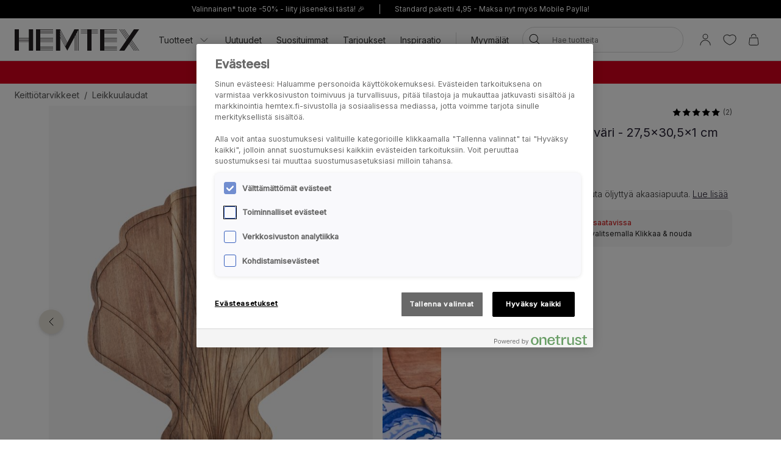

--- FILE ---
content_type: text/html; charset=utf-8
request_url: https://www.hemtex.fi/keittiotarvikkeet/leikkuulaudat/shell-leikkuulauta---------------------------luonnonvari
body_size: 34241
content:

<!DOCTYPE html>
<html lang="fi">

<head>
    <meta charset="utf-8" />
    <meta name="viewport" content="width=device-width, initial-scale=1.0">

    <link rel="preconnect" href="https://fonts.gstatic.com" crossorigin>
    <link href="https://fonts.googleapis.com/css2?family=Inter:wght@300;400;500&display=swap" rel="stylesheet">


        <script type="text/javascript">
            !function (a, b, c, d, e, f, g, h) {
                a.RaygunObject = e, a[e] = a[e] || function () {
                    (a[e].o = a[e].o || []).push(arguments)
                }, f = b.createElement(c), g = b.getElementsByTagName(c)[0],
                    f.async = 1, f.src = d, g.parentNode.insertBefore(f, g), h = a.onerror, a.onerror = function (b, c, d, f, g) {
                        h && h(b, c, d, f, g), g || (g = new Error(b)), a[e].q = a[e].q || [], a[e].q.push({
                            e: g
                        })
                    }
            }(window, document, "script", "//cdn.raygun.io/raygun4js/raygun.min.js", "rg4js");
        </script>
        <script type="text/javascript">
            rg4js('apiKey', 'KhaRJejNY69m5M1rzbJUXw');
            rg4js('enableCrashReporting', true);
            rg4js('setVersion', '22.7.0');
            rg4js('options', {
                ignore3rdPartyErrors: true,
                ignoreAjaxError: true,
                ignoreAjaxAbort: true
            });
        </script>

    <link rel="apple-touch-icon" sizes="180x180" href="/favicons/Hemtex/apple-touch-icon.png">
    <link rel="icon" type="image/png" href="/favicons/Hemtex/favicon-32x32.png" sizes="32x32">
    <link rel="icon" type="image/png" href="/favicons/Hemtex/favicon-16x16.png" sizes="16x16">
    <link rel="manifest" href="/manifest">
    <link rel="mask-icon" href="/favicons/hemtex/safari-pinned-tab.svg" color="#ffffff">
    <link rel="shortcut icon" href="/favicons/Hemtex/favicon.ico">


    <title>Shell leikkuulauta                           luonnonväri - Hemtex</title><!-- ssr chunks:  --><link rel="stylesheet" type="text/css" href="/assets/browser.bundle.9f36dabc16bbc6f1cfaa.css" />
<meta name="description" content="Simpukan muotoinen leikkuulauta öljyttyä akaasiapuuta." data-dynamic="1" />
<meta property="og:url" content="https://www.hemtex.fi:443/keittiotarvikkeet/leikkuulaudat/shell-leikkuulauta---------------------------luonnonvari?v=210935305070" data-dynamic="1" />
<meta property="og:type" content="website" data-dynamic="1" />
<meta property="og:title" content="Shell leikkuulauta                           luonnonväri" data-dynamic="1" />
<meta property="og:description" content="Simpukan muotoinen leikkuulauta öljyttyä akaasiapuuta." data-dynamic="1" />
<meta property="product:condition" content="new" data-dynamic="1" />
<meta property="product:retailer_item_id" content="210935305070" data-dynamic="1" />
<meta property="product:availability" content="out of stock" data-dynamic="1" />
<meta property="product:price:amount" content="9" data-dynamic="1" />
<meta property="product:price:currency" content="EUR" data-dynamic="1" />
<meta property="og:image" content="https://www.hemtex.fi/globalassets/productimages/210935305070.jpg?ref=F8ECE52B02" data-dynamic="1" />

                <script>
                if (!('Promise' in window && Promise.prototype.finally)) {
                    document.write('<' + 'script src="/assets/polyfills.bundle.ee8841010759679e1316.js" onerror="window.rg4js&&window.rg4js(\'send\', new Error(\'Failed to load: /assets/polyfills.bundle.ee8841010759679e1316.js\'))"></' + 'script>');
                }
                </script>
                <script>
                window.scopeReady = new Promise(function (res, rej) { window.resolveScopeReady = res; window.rejectScopeReady = rej; });
                </script>
            <link rel="canonical" href="https://www.hemtex.fi:443/keittiotarvikkeet/leikkuulaudat/shell-leikkuulauta---------------------------luonnonvari?v=210935305070" id="link-canonical" />
<script src="/assets/browser.bundle.d4f07f70d142c6a5142c.js" async></script>
<script src="/assets/vendor.chunk.57c2f911d1c9f878ce88.js" async></script>
<link rel="stylesheet" type="text/css" href="/assets/browser.bundle.9f36dabc16bbc6f1cfaa.css" />


    <style data-glitz>.a{min-height:100vh}.b{display:-webkit-box;display:-moz-box;display:-ms-flexbox;display:-webkit-flex;display:flex}.c{flex-direction:column;-webkit-box-orient:vertical;-webkit-box-direction:normal}.d{background-color:white}.e{font-family:inherit}.f{font-size:inherit}.g{font-style:inherit}.h{font-variant:inherit}.i{font-weight:inherit}.j{border-left-width:0}.k{border-right-width:0}.l{border-top-width:0}.m{border-bottom-width:0}.n{padding-left:0}.o{padding-right:0}.p{padding-top:0}.q{padding-bottom:0}.r{-webkit-user-select:none;-moz-user-select:none;-ms-user-select:none;user-select:none}.s{color:inherit}.t{text-decoration:none}.u{text-align:inherit}.v{background-color:transparent;background-color:initial}.z{position:absolute}.a0{top:0}.a1{left:16px}.a2{transform:translate(0, -100%)}.a3{opacity:0}.a4{pointer-events:none}.ac{justify-content:center;-webkit-box-pack:center}.ae{align-items:center;-webkit-box-align:center}.af{background-color:#000000}.ag{min-height:30px}.ah{color:#ffffff}.ai{padding-left:8px}.aj{padding-right:8px}.ak{padding-top:4px}.al{padding-bottom:4px}.am{min-height:16px}.an{font-size:12px}.ao{flex-grow:1;-webkit-box-flex:1}.az{text-decoration:inherit}.b4{display:block}.b5{text-align:center}.b8{margin-bottom:16px}.b9{padding-left:16px}.ba{padding-right:16px}.bb{padding-top:16px}.bc{padding-bottom:16px}.bd{color:#000000}.be{background-color:#F7F7F7}.bf{border-left-width:2px}.bg{border-left-style:solid}.bh{border-right-width:2px}.bi{border-right-style:solid}.bj{border-top-width:2px}.bk{border-top-style:solid}.bl{border-bottom-width:2px}.bm{border-bottom-style:solid}.bn{border-radius:8px}.bo{border-left-color:#D02323}.bp{border-right-color:#D02323}.bq{border-top-color:#D02323}.br{border-bottom-color:#D02323}.bs{color:#232323}.bt{background-color:#FFFFFF}.c1{position:-webkit-sticky;position:sticky}.c2{z-index:5}.c3{margin-left:auto}.c4{margin-right:auto}.c5{max-width:calc(100vw - 48px)}.c6{width:1366px}.c7{position:relative}.c8{height:70px}.c9{height:35px}.ca{width:auto}.cb{flex-basis:0}.cc{height:100%}.cd{margin-right:16px}.ce{margin-left:20px}.cf{font-size:14px}.ch{padding-top:8px}.ci{padding-bottom:8px}.cv{padding-left:12px}.cw{padding-right:12px}.cx{color:#333333}.cy{white-space:nowrap}.cz{flex-shrink:0}.d0{display:-webkit-inline-box;display:-moz-inline-box;display:-ms-inline-flexbox;display:-webkit-inline-flex;display:inline-flex}.d1{width:1em}.d2{height:1em}.d3{font-size:1.5em}.d4{stroke-width:1}.d5{margin-left:8px}.d6{width:1px}.d7{height:24px}.d8{background-color:#D8D8D8}.d9{margin-left:12px}.da{margin-right:12px}.db{flex-wrap:wrap;-webkit-box-lines:multiple}.dc{overflow:hidden}.de{height:auto}.df{width:100%}.dg{border-radius:20px}.dt{text-transform:inherit}.du{transition-property:color, background-color, border-color;-webkit-transition-property:color, background-color, border-color;-moz-transition-property:color, background-color, border-color}.dv{transition-duration:200ms}.dw{transition-timing-function:ease-out}.dx{line-height:1.5}.dy{font-size:16px}.dz{min-width:40px}.e0{border-radius:0}.e3{text-overflow:ellipsis}.e4{opacity:1}.e5{transform:scale(1)}.e6{transition-property:opacity, transform;-webkit-transition-property:opacity, transform;-moz-transition-property:opacity, transform}.e7{width:24px}.e8{fill:currentColor}.e9{background-color:transparent}.ea{outline-style:none}.eb{cursor:inherit}.ec{transition-property:color;-webkit-transition-property:color;-moz-transition-property:color}.ed{height:40px}.ee{border-radius:100%}.ef{transform:scale(0)}.eg{height:16px}.eh{width:16px}.ei{border-bottom-left-radius:20px}.ej{border-bottom-right-radius:20px}.ek{border-top-left-radius:20px}.el{border-top-right-radius:20px}.em{-webkit-filter:drop-shadow(0 2px 4px rgba(0, 0, 0, .1)) drop-shadow(0 2px 8px rgba(0, 0, 0, .05));filter:drop-shadow(0 2px 4px rgba(0, 0, 0, .1)) drop-shadow(0 2px 8px rgba(0, 0, 0, .05))}.en{transition-property:opacity;-webkit-transition-property:opacity;-moz-transition-property:opacity}.eo{max-height:calc(100vh - 60px)}.ep{transition-property:transform;-webkit-transition-property:transform;-moz-transition-property:transform}.eq{color:#FFFFFF}.er{background-color:#298546}.es{height:15px}.et{min-width:15px}.eu{top:calc(50% - 7px)}.ev{right:calc(50% - 19px)}.ew{font-size:10px}.ex{border-radius:100vw}.ey{background-color:#d6001c}.ez{margin-left:0}.f0{margin-right:0}.f1{margin-top:0}.f2{margin-bottom:0}.f3{color:#262133}.f4{text-decoration:underline}.f8{display:inline}.f9{max-width:100%}.fa{list-style:none}.fd{height:36px}.fe{color:#565656}.fj{display:inline-block}.fv{max-height:0}.fw{transition-property:max-height;-webkit-transition-property:max-height;-moz-transition-property:max-height}.fx{transition-duration:500ms}.fy{transition-timing-function:ease-in}.fz{will-change:max-height}.g0{width:1120px}.g1{display:-ms-grid;display:grid}.g2{grid-column-gap:48px}.g3{grid-template-columns:minmax(0, 3fr) minmax(0, 2fr);-ms-grid-columns:minmax(0, 3fr) minmax(0, 2fr)}.g4{order:1}.g5{margin-bottom:32px}.g6{margin-bottom:24px}.g9{-webkit-touch-callout:none}.ga{-khtml-user-select:none}.gb{-webkit-tap-highlight-color:transparent}.gc{will-change:transform}.gd{flex-grow:0;-webkit-box-flex:0}.ge{flex-basis:calc(85% - 16px)}.gi{cursor:pointer}.gj{transition-duration:300ms}.gk{object-fit:cover}.gl{object-position:center}.gm{right:calc(15% + 40px)}.gn{bottom:16px}.go{right:calc(15% + 16px)}.gp{padding-left:24px}.gq{padding-right:24px}.gr{padding-top:24px}.gs{padding-bottom:24px}.gx{margin-top:-8px}.gy{margin-left:-8px}.h1{max-width:calc(33.3333% - 8px)}.h2{margin-top:8px}.h3{flex-basis:calc(33.3333% - 8px)}.h8{order:2}.h9{top:94px}.ha{justify-content:end;-webkit-box-pack:end}.hb{font-weight:400}.hc{line-height:1}.hd{color:#D8D8D8}.he{width:calc(50% - 4 * 0.5)}.hf{margin-left:4px}.hg{font-size:20px}.hh{align-items:baseline;-webkit-box-align:baseline}.hj{margin-right:8px}.hk{font-weight:700}.hl{font-size:0.85em}.hm{font-weight:300}.hn{align-items:start;-webkit-box-align:start}.ho{margin-bottom:8px}.hp{padding-top:12px}.hq{padding-bottom:12px}.hr{border-radius:10px}.hs{color:#D02323}.ht{font-weight:500}.hu{margin-left:16px}.hw{font-weight:bold}.i7{width:768px}.i8{display:initial}.i9{white-space:pre-line}.ia{list-style:inside}.ib{display:none}.ic{margin-top:24px}.id{font-size:24px}.ie{margin-top:16px}.if{margin-top:32px}.ig{grid-template-columns:minmax(auto, 1fr) auto minmax(auto, 1fr);-ms-grid-columns:minmax(auto, 1fr) auto minmax(auto, 1fr)}.ih{grid-gap:16px}.ii{font-family:Austin,Inter,sans-serif}.ir{height:300px}.is{background-color:#F9F9F9}.iu{position:fixed}.iv{width:23rem}.iw{max-width:calc(100% - 40px)}.ix{left:100%}.iy{border-top-width:1px}.iz{border-top-color:#D8D8D8}.j0{margin-top:48px}.j1{background-color:#E6E1D8}.j2{padding-top:32px}.j3{padding-bottom:32px}.j4{justify-content:space-between;-webkit-box-pack:justify}.j5{flex-shrink:1}.j6{margin-right:32px}.j8{text-transform:uppercase}.j9{word-break:break-word}.ja{max-width:25%}.jb{text-align:left}.jd{background-color:#262133}.jg{stroke-width:1.5}.jh{min-height:40px}.ji{left:50%}.jj{bottom:0}.jk{transform:translateX(-50%)}.jl{z-index:7}.w:not([disabled]){cursor:pointer}.x:disabled{opacity:0.4}.y:disabled{cursor:default}.a5:focus{outline-width:0}.a6:focus{outline-style:solid}.a7:focus{outline-color:#232323;outline-color:-webkit-focus-ring-color}.a8:focus{transform:translate(0, 0)}.a9:focus{z-index:6}.aa:focus{opacity:0}.ab:focus{pointer-events:none}.b0:focus{color:inherit}.b1:focus{text-decoration:inherit}.f5:focus{outline-color:#FFFFFF;outline-color:-webkit-focus-ring-color}.f6:focus{text-decoration:underline}.fq:focus{padding-top:8px}.fr:focus{padding-bottom:8px}.hv:focus{outline-color:#000000;outline-color:-webkit-focus-ring-color}.ap:not(:last-child):after{content:""}.aq:not(:last-child):after{border-right-style:solid}.ar:not(:last-child):after{border-right-width:1px}.as:not(:last-child):after{border-right-color:#FFFFFF}.at:not(:last-child):after{height:16px}.au:not(:last-child):after{margin-left:6px}.av:not(:last-child):after{margin-right:6px}.b2:active{color:inherit}.b3:active{text-decoration:inherit}.f7:active{text-decoration:underline}.ft:active{padding-top:8px}.fu:active{padding-bottom:8px}.b6:hover{color:inherit}.b7:hover{text-decoration:underline}.cg:hover{text-decoration:inherit}.fn:hover{padding-top:8px}.fo:hover{padding-bottom:8px}.je:hover{color:#FFFFFF}.jf:hover{background-color:#0F0D14}.bu:after{content:""}.bv:after{position:absolute}.bw:after{width:100%}.bx:after{bottom:0}.by:after{border-bottom-style:solid}.bz:after{border-bottom-width:1px}.c0:after{border-bottom-color:#D8D8D8}.fk:after{content:"  /  "}.fl:after{white-space:pre}.hx:after{left:0}.hy:after{right:0}.hz:after{height:1px}.i0:after{background-color:#D8D8D8}.i1:after{transition-property:transform;-webkit-transition-property:transform;-moz-transition-property:transform}.i2:after{transition-duration:200ms}.i3:after{transition-timing-function:ease-out}.i4:after{will-change:transform}.i5:after{transform:none}.i6:after{transform:scaleX(0)}.im:after{border-top-style:solid}.in:after{border-top-width:1px}.io:after{border-top-color:#D8D8D8}.cj::after{content:""}.ck::after{position:absolute}.cl::after{right:0}.cm::after{bottom:0}.cn::after{width:100%}.co::after{border-bottom-width:4px}.cp::after{border-bottom-style:solid}.cq::after{border-bottom-color:transparent}.cr::after{transition-property:border-color;-webkit-transition-property:border-color;-moz-transition-property:border-color}.cs::after{transition-duration:200ms}.ct::after{transition-timing-function:ease-out}.cu:hover::after{border-bottom-color:#5B5144}.dd:last-child{flex-grow:1;-webkit-box-flex:1}.j7:last-child{margin-right:0}.fb:empty:before{content:" "}.fc:empty:before{white-space:pre}.fm:hover:hover{color:#565656}.fp:focus:hover{color:#565656}.fs:active:hover{color:#565656}.gf:before{content:""}.gg:before{float:left}.gh:before{padding-top:133.33333333333331%}.ij:before{border-top-style:solid}.ik:before{border-top-width:1px}.il:before{border-top-color:#D8D8D8}.it:not(:first-child){margin-left:8px}</style><style data-glitz media="(min-width: 320px)">.ff{flex-wrap:nowrap;-webkit-box-lines:nowrap}.fg{overflow-x:auto}.fh{white-space:nowrap}.fi{-webkit-overflow-scrolling:touch}</style><style data-glitz media="(min-width: 1024px)">.ay{flex-grow:0;-webkit-box-flex:0}.dh{border-left-width:1px}.di{border-left-style:solid}.dj{border-left-color:#D8D8D8}.dk{border-right-width:1px}.dl{border-right-style:solid}.dm{border-right-color:#D8D8D8}.dn{border-top-width:1px}.do{border-top-style:solid}.dp{border-top-color:#D8D8D8}.dq{border-bottom-width:1px}.dr{border-bottom-style:solid}.ds{border-bottom-color:#D8D8D8}.e1{border-radius:inherit}.e2{height:inherit}.g7{flex-direction:row-reverse;-webkit-box-orient:horizontal;-webkit-box-direction:reverse}.g8{margin-bottom:40px}.gt{padding-left:24px}.gu{padding-right:24px}.gv{padding-top:24px}.gw{padding-bottom:24px}.gz{margin-top:-16px}.h0{margin-left:-16px}.h4{max-width:calc(33.3333% - 16px)}.h5{margin-left:16px}.h6{margin-top:16px}.h7{flex-basis:calc(33.3333% - 16px)}.hi{font-size:18px}.ip{margin-top:48px}.iq{margin-bottom:48px}.jc{font-size:14px}.aw:not(:last-child):after{margin-left:24px}.ax:not(:last-child):after{margin-right:24px}</style>
<!-- Google Tag Manager -->
<script>(function(w,d,s,l,i){w[l]=w[l]||[];w[l].push({'gtm.start':
new Date().getTime(),event:'gtm.js'});var f=d.getElementsByTagName(s)[0],
j=d.createElement(s),dl=l!='dataLayer'?'&l='+l:'';j.async=true;j.src=
'https://metrics.hemtex.fi/gtm.js?id='+i+dl;f.parentNode.insertBefore(j,f);
})(window,document,'script','dataLayer','GTM-P6WZ2VJ');</script>
<!-- End Google Tag Manager -->    <script>
    (function (i, s, o, g, r, a, m) {
        i['VoyadoAnalyticsObject'] = r;
        i[r] = i[r] || function () { (i[r].q = i[r].q || []).push(arguments) }, i[r].l = 1 * new Date();
        a = s.createElement(o), m = s.getElementsByTagName(o)[0];
        a.async = 1;
        a.src = g;
        m.parentNode.insertBefore(a, m)
    })(window, document, 'script', 'https://assets.voyado.com/jsfiles/analytics_0.1.7.min.js', 'va');
    va("setTenant", "hemtex");
</script>            
    <script type="module" src="https://gallery.cevoid.com/index.js" defer></script>
    
</head>

<body>
<!-- Google Tag Manager (noscript) -->
<noscript><iframe src="https://metrics.hemtex.fi/ns.html?id=GTM-P6WZ2VJ"
height="0" width="0" style="display:none;visibility:hidden"></iframe></noscript>
<!-- End Google Tag Manager (noscript) -->

<div id="container"><div class="a b c d"><button type="button" class="e f g h i j k l m n o p q r s t u v w x y z a0 a1 a2 a3 a4 a5 a6 a7 a8 a9 aa ab">Siirry sisältöön</button><div class="b ac ae af ag ah ai aj ak al"><div class="b ae ac am an ao ap aq ar as at au av aw ax ay"><a class="s az a5 a6 a7 b0 b1 b2 b3 b4 ao b5 b6 b7" data-scope-link="true" href="/info/club-hemtex">Valinnainen* tuote -50% - liity jäseneksi tästä! 🎉</a></div><div class="b ae ac am an ao ap aq ar as at au av aw ax ay"><span class="b4 ao b5">Standard paketti 4,95 - Maksa nyt myös Mobile Paylla!</span></div></div><noscript class="b b8 b9 ba bb bc an bd be bf bg bh bi bj bk bl bm bn bo bp bq br b5">Näyttäisi siltä ettei selaimesi tue JavaScriptiä tai toiminto on estetty. JavaScript vaaditaan, jotta sivu voidaan näyttää.</noscript><div class="bs bt bu bv bw bx by bz c0 c1 a0 c2"><div class="c3 c4 c5 c6 c7 b ae c8"><a aria-label="Siirry aloitussivulle" class="a5 a6 a7" data-scope-link="true" href="/"><svg class="b4 c9 ca" id="Layer_1" data-name="Layer 1" viewBox="0 0 438 75.09"><path d="M526.41 1231.58l-22.75-42.65v-6.1l24.37 45.7-1.62 3zm-2.29 4.28l-20.46-38.36v-6.1l22.09 41.41-1.63 3zm-2.28 4.29l-18.18-34.09V1200l19.81 37.13-1.63 3.06zm42.33-59.78h-10.45l-25 46.93-25-46.93h-15v75.09h15v-46.93l17.52 32.85 7.51 14.08.66-1.24 4.44-8.33.12-.23 1.88-3.52.41-.76 17.52-32.85v46.93H555v-49.4l3.26-6.1v55.5h1.31v-58l3.25-6.1v64.06h1.32v-66.53l3.25-6.1v72.63h1.32v-75.09h-4.57zm217.31 0h-18.25l-16.79 24.33-16.79-24.33h-1.6l17.59 25.48-2 2.87-19.56-28.35h-1.6l20.36 29.5-2 2.87-22.35-32.37H717l23.14 33.52-2 2.87-25.14-36.39h-1.6l25.91 37.54-25.91 37.55h18.25l16.79-24.33 16.79 24.33h1.6L747.24 1230l2-2.86 19.57 28.35h1.6L750 1226l2-2.86 22.34 32.37h1.6l-23.14-33.53 2-2.86 25.12 36.39h1.6l-25.92-37.55 25.92-37.54zm-137.66 0v75.09h60.07v-1.32h-45v-3.25h45v-1.32h-45v-3.25h45V1245h-45v-3.26h45v-1.31h-45v-15h45v-1.31h-45v-3.26h45v-1.31h-45v-3.25h45v-1.3h-45v-3.25h45v-1.32h-45v-15h45v-1.32h-45v-3.25h45v-1.31h-45v-3.26h45v-1.31h-45v-3.26h45v-1.31h-60.07zm-225.26 0v75.09h60.07v-1.32h-45.05v-3.25h45.05v-1.32h-45.05v-3.25h45.05V1245h-45.05v-3.26h45.05v-1.31h-45.05v-15h45.05v-1.31h-45.05v-3.26h45.05v-1.31h-45.05v-3.25h45.05v-1.3h-45.05v-3.25h45.05v-1.32h-45.05v-15h45.05v-1.32h-45.05v-3.25h45.05v-1.31h-45.05v-3.26h45.05v-1.31h-45.05v-3.26h45.05v-1.31h-60.07zm180.21 0h-22.53v1.31h22.53v3.26h-22.53v1.31h22.53v3.26h-22.53v1.31h22.53v3.25h-22.53v1.32h22.53v60.07h15v-60.07h22.52v-1.32h-22.5v-3.25h22.52v-1.31h-22.52v-3.26h22.52v-1.31h-22.52v-3.26h22.52v-1.31h-37.54zM393.54 1215h-35v-3.25h35v3.25zm0 4.57h-35v-3.25h35v3.25zm0 4.57h-35v-3.26h35v3.26zm0-13.71h-35v-30h-15v75.09h15v-30h35v30h15v-75.09h-15v30z" transform="translate(-343.48 -1180.37)" fill="#231f20"></path></svg></a><div class="ao cb b cc"><div class="b c7 cc ao ae cd ce"><nav aria-label="main menu" class="b cc ao ae cf"><button type="button" class="e f g h i j k l m r u v w x y az b6 cg a5 a6 a7 b0 b1 b2 b3 b ae cc ch ci c7 cj ck cl cm cn co cp cq cr cs ct cu cv cw cx cy cz">Tuotteet<svg xmlns="http://www.w3.org/2000/svg" width="1em" height="1em" viewBox="0 0 24 24" fill="none" stroke="currentColor" stroke-width="2" stroke-linecap="round" stroke-linejoin="round" alt="" class="d0 d1 d2 d3 d4 d5"><polyline points="6 9 12 15 18 9"></polyline></svg></button><a id="menu-uutuudet" aria-expanded="false" class="az b6 cg a5 a6 a7 b0 b1 b2 b3 b ae cc ch ci c7 cj ck cl cm cn co cp cq cr cs ct cu cv cw cx cy cz" data-scope-link="true" href="/uutuudet">Uutuudet</a><a id="menu-tarjoukset/myydyimmat" aria-expanded="false" class="az b6 cg a5 a6 a7 b0 b1 b2 b3 b ae cc ch ci c7 cj ck cl cm cn co cp cq cr cs ct cu cv cw cx cy cz" data-scope-link="true" href="/tarjoukset/myydyimmat">Suosituimmat</a><a id="menu-tarjoukset" aria-expanded="false" class="az b6 cg a5 a6 a7 b0 b1 b2 b3 b ae cc ch ci c7 cj ck cl cm cn co cp cq cr cs ct cu cv cw cx cy cz" data-scope-link="true" href="/tarjoukset">Tarjoukset</a><a id="menu-inspiraatio" aria-expanded="false" class="az b6 cg a5 a6 a7 b0 b1 b2 b3 b ae cc ch ci c7 cj ck cl cm cn co cp cq cr cs ct cu cv cw cx cy cz" data-scope-link="true" href="/inspiraatio">Inspiraatio</a><div class="d6 d7 d8 d9 da"></div><div class="cc b db dc"><a class="az b6 cg a5 a6 a7 b0 b1 b2 b3 b ae cc ch ci c7 cj ck cl cm cn co cp cq cr cs ct cu cv cw cx cy cz dd" data-scope-link="true" href="/etsi-myymala">Myymälät</a></div></nav><form action="/search" class="c7 de c2"><div class="c7 b ae df de n o bt dg c2 dh di dj dk dl dm dn do dp dq dr ds"><button aria-label="Hae" type="submit" class="e g h i j k l m r t u v w x y bd dt d0 ae ac du dv dw a5 a6 a7 dx ch ci dy dz n o c7 e0 cc e1 e2"><span class="b ae ac dc cy e3 e4 e5 e6 dv dw"><svg width="1em" height="1em" alt="" class="d0 d3 d7 e7 e8" data-name="Layer 1" viewBox="0 0 44 36"><path d="M17.66 27.13a13 13 0 1113-13 13 13 0 01-13 13zm0-24.32A11.31 11.31 0 1029 14.12 11.32 11.32 0 0017.66 2.81z"></path><path d="M38.5 35.81a.82.82 0 01-.6-.25L25.74 23.4a.85.85 0 111.2-1.2L39.1 34.36a.85.85 0 010 1.2.82.82 0 01-.6.25z"></path></svg></span></button><input type="search" name="q" autoComplete="off" value="" placeholder="Hae tuotteita" maxLength="30" class="df j k l m s e9 ea eb ec dv dw a5 a6 a7 dx ed ch ci ai aj an dc cy e3"/><button aria-label="Selkeä haku" type="button" class="e g h i j k l m r t u v w x y bd dt ac a5 a6 a7 dx ch ci dy dz n o ee b ae a3 ef a4 de e6 dv dw"><svg width="1em" height="1em" alt="" class="d0 d3 e8 eg eh" data-name="Layer 1" viewBox="0 0 44 36"><path d="M8 32.9a.82.82 0 01-.6-.25.83.83 0 010-1.2l28.1-28.1a.85.85 0 011.2 1.2L8.55 32.65a.83.83 0 01-.55.25z"></path><path d="M36.05 32.9a.83.83 0 01-.6-.25L7.35 4.55a.85.85 0 011.2-1.2l28.1 28.1a.83.83 0 010 1.2.82.82 0 01-.6.25z"></path></svg></button></div><div class="a3 a4 ei ej ek el bt em en dv dw z a0 df eo dc"></div></form></div><nav class="b ae cc"><button aria-expanded="false" aria-label="Kirjaudu sisään / Rekisteröidy" data-test-id="open-login-button" type="button" class="e f g h i j k l m p q r s t u v w x y a5 a6 a7 b ae cc ai aj"><svg width="1em" height="1em" alt="" class="d0 d3 d7 e7 e8" data-name="Layer 1" viewBox="0 0 44 36"><path d="M22 16.81a8.08 8.08 0 118.08-8.08A8.08 8.08 0 0122 16.81zm0-14.46a6.38 6.38 0 106.38 6.38A6.38 6.38 0 0022 2.35zm15 33a.85.85 0 01-.85-.85 14.15 14.15 0 00-28.3 0 .85.85 0 01-1.7 0 15.85 15.85 0 0131.7 0 .85.85 0 01-.85.85z"></path></svg></button><button aria-expanded="false" aria-label="Suosikit" type="button" class="e f g h i j k l m p q r s t u v w x y a5 a6 a7 b ae cc ai aj"><div class="b e5 ep dv dw"><svg width="1em" height="1em" alt="" class="d0 d3 d7 e7 e8" data-name="Layer 1" viewBox="0 0 44 36"><path d="M22 34.35a1 1 0 01-.33-.06c-17-7-18.94-16.35-19-20A11.58 11.58 0 019.3 3.46c4.08-1.87 8.78-1 12.7 2.16 3.92-3.21 8.62-4 12.7-2.16a11.58 11.58 0 016.63 10.81c-.06 3.67-2 13-19 20a1 1 0 01-.33.08zM13.85 4.16A9.16 9.16 0 0010 5a9.86 9.86 0 00-5.64 9.23c.06 3.31 1.9 11.7 17.63 18.34 15.73-6.64 17.57-15 17.63-18.34A9.86 9.86 0 0034 5c-3.7-1.69-7.86-.83-11.42 2.36a.86.86 0 01-1.14 0 11.41 11.41 0 00-7.59-3.2z"></path></svg></div></button><button title="Ostoskorisi on tyhjä" aria-expanded="false" aria-label="Ostoskori" data-test-id="minicart-button" type="button" class="e f g h i j k l m p q r s t u v w x y a5 a6 a7 b ae cc ai aj c7"><svg width="1em" height="1em" alt="" class="d0 d3 d7 e7 e8" data-name="Layer 1" viewBox="0 0 44 36"><path d="M20.77 35.35h-9a5.6 5.6 0 01-4.42-1.86 7 7 0 01-1.19-5.08l1.9-15.91a.84.84 0 01.84-.75h23.67a.84.84 0 01.84.75l1.92 16a6.88 6.88 0 01-1.19 5 5.58 5.58 0 01-4.4 1.86zM9.66 13.45L7.83 28.66a5.24 5.24 0 00.82 3.75 4 4 0 003.12 1.24h18a4 4 0 003.1-1.24 5.27 5.27 0 00.83-3.72l-1.88-15.24zm18.06-4.12a.85.85 0 01-.85-.85 6.14 6.14 0 00-12.27 0 .85.85 0 01-1.7 0 7.84 7.84 0 0115.67 0 .85.85 0 01-.85.85z"></path></svg><div class="eq er z es et eu ev ew b5 ex ef ep dv dw">0</div></button></nav></div></div></div><div class=""><div><div class="ai aj ch ci dc ey ah"><div class="c3 c4 c5 c6 cf b5"><div><p class="ez f0 f1 f2"><strong><span style="color:#ffffff"><a style="text-decoration:none" class="f3 f4 b6 b7 a5 a6 f5 b0 f6 b2 f7 f8" data-scope-link="true" href="/alennettu-hinta"><span style="color:#ffffff">SALE - lukuisat tuotteet jopa -70%* </span></a>| <a style="text-decoration:none" class="f3 f4 b6 b7 a5 a6 f5 b0 f6 b2 f7 f8" data-scope-link="true" href="/tarjoukset/verhot-ja-koristetyynyt"><span style="color:#ffffff">Verhot, koristetyynyt ja huovat -50%*</span></a></span></strong></p></div></div></div></div></div><div id="content-container" class="b ao"><main class="c3 c4 f9 df"><div class="c3 c4 c5 c6"><ul class="ez f0 f1 f2 n o p q fa b fb fc fd cf fe db ff fg fh fi"><li class="fj ch ci fk fl"><a class="s az fm b6 cg fn fo ch ci fp a5 a6 a7 b0 b1 fq fr fs b2 b3 ft fu" data-scope-link="true" href="/keittiotarvikkeet">Keittiötarvikkeet</a></li><li class="fj ch ci fe"><a class="s az fm b6 cg fn fo ch ci fp a5 a6 a7 b0 b1 fq fr fs b2 b3 ft fu" data-scope-link="true" href="/keittiotarvikkeet/leikkuulaudat">Leikkuulaudat</a></li></ul></div><div class="c3 c4 f9 df"><div></div><div><div class="c3 c4 f9 c6"><div class="fv dc fw fx fy fz"></div></div><div class="c3 c4 c5 g0 g1 g2 g3 c7"><div class="g4"><div class="c3 c4 f9 df g5"><div class="c7 c b g6 g7 g8"><div class="c7 df c4 c3"><div class="df dc"><div class="b r g9 ga gb gc"><div class="c7 gd cz ge cd"><div class="dc gf gg gh c7 b4 df cc gi"><img fetchpriority="high" alt="Leikkuulauta                           luonnonväri - 27,5x30,5x1 cm luonnonväri - 1" srcSet="/globalassets/productimages/210935305070.jpg?ref=F8ECE52B02&amp;w=1180&amp;bgcolor=F7F7F7&amp;borderwidth=118&amp;mode=pad&amp;h=1573 2x" src="/globalassets/productimages/210935305070.jpg?ref=F8ECE52B02&amp;w=590&amp;bgcolor=F7F7F7&amp;borderwidth=59&amp;mode=pad&amp;h=787" class="f9 en gj fy z df cc gk gl"/></div></div><div class="c7 gd cz ge cd"><div class="dc gf gg gh c7 b4 df cc gi"><img alt="Leikkuulauta                           luonnonväri - 27,5x30,5x1 cm luonnonväri - 2" class="f9 en gj fy a3 z df cc gk gl"/></div></div><div class="c7 gd cz ge cd"><div class="dc gf gg gh c7 b4 df cc gi"><img alt="Leikkuulauta                           luonnonväri - 27,5x30,5x1 cm luonnonväri - 3" class="f9 en gj fy a3 z df cc gk gl"/></div></div><div class="c7 gd cz ge cd"><div class="dc gf gg gh c7 b4 df cc gi"><img alt="Leikkuulauta                           luonnonväri - 27,5x30,5x1 cm luonnonväri - 4" class="f9 en gj fy a3 z df cc gk gl"/></div></div></div></div></div><span class="z f3 gm gn">1 / 4</span><button data-test-id="toggle-wishlist-item-button" title="Lisää suosikkeihin" as="8" type="button" class="e f g h i j k l m r s t u v w x y a5 a6 a7 z a0 go gp gq gr gs gt gu gv gw"><span class="b ae ac dc cy e3 e4 e5 e6 dv dw"><svg width="1em" height="1em" alt="" class="d0 d3 d7 e7 e8" data-name="Layer 1" viewBox="0 0 44 36"><path d="M22 34.35a1 1 0 01-.33-.06c-17-7-18.94-16.35-19-20A11.58 11.58 0 019.3 3.46c4.08-1.87 8.78-1 12.7 2.16 3.92-3.21 8.62-4 12.7-2.16a11.58 11.58 0 016.63 10.81c-.06 3.67-2 13-19 20a1 1 0 01-.33.08zM13.85 4.16A9.16 9.16 0 0010 5a9.86 9.86 0 00-5.64 9.23c.06 3.31 1.9 11.7 17.63 18.34 15.73-6.64 17.57-15 17.63-18.34A9.86 9.86 0 0034 5c-3.7-1.69-7.86-.83-11.42 2.36a.86.86 0 01-1.14 0 11.41 11.41 0 00-7.59-3.2z"></path></svg></span></button></div><div class="b ac ci db gx gy gz h0"><div class="b c7 h1 d5 h2 ao h3 h4 h5 h6 h7"><div class="dc gf gg gh c7 b gi df cc"><img alt="Leikkuulauta                           luonnonväri - 27,5x30,5x1 cm luonnonväri - 1 - Pikkukuva" class="f9 en gj fy a3 z df cc gk gl"/></div></div><div class="b c7 h1 d5 h2 ao h3 h4 h5 h6 h7"><div class="dc gf gg gh c7 b gi df cc"><img alt="Leikkuulauta                           luonnonväri - 27,5x30,5x1 cm luonnonväri - 2 - Pikkukuva" class="f9 en gj fy a3 z df cc gk gl"/></div></div><div class="b c7 h1 d5 h2 ao h3 h4 h5 h6 h7"><div class="dc gf gg gh c7 b gi df cc"><img alt="Leikkuulauta                           luonnonväri - 27,5x30,5x1 cm luonnonväri - 3 - Pikkukuva" class="f9 en gj fy a3 z df cc gk gl"/></div></div><div class="b c7 h1 d5 h2 ao h3 h4 h5 h6 h7"><div class="dc gf gg gh c7 b gi df cc"><img alt="Leikkuulauta                           luonnonväri - 27,5x30,5x1 cm luonnonväri - 4 - Pikkukuva" class="f9 en gj fy a3 z df cc gk gl"/></div></div></div></div></div><div class="h8"><section class="c3 c4 f9 df g5 c1 h9"><div class="f3"><div class="b ha"><h4 class="f1 f2 hb dc e3 cy cf ao">Shell, <a class="s az b6 b7 a5 a6 a7 b0 f6 b2 f7" data-scope-link="true" href="/local-chef">Local Chef</a></h4><button type="button" class="e f g h i j k l m n o p q r s t u v w x y a5 a6 a7"><div class="b ae hc"><div class="b ae"><span class="b ae cc"><svg width="1em" height="1em" alt="" class="d0 d3 e8 eg eh bd" data-name="Layer 1" viewBox="0 0 44 36"><path d="M22.5 1.52l5.2 10.53 11.61 1.69-8.4 8.19 1.98 11.57-10.39-5.46-10.39 5.46 1.98-11.57-8.4-8.19 11.61-1.69 5.2-10.53z"></path><path d="M32.89 34.35a.76.76 0 01-.39-.1L22.5 29l-10 5.25a.84.84 0 01-.89-.06.87.87 0 01-.34-.83l1.91-11.13-8.09-7.89a.84.84 0 01.48-1.44l11.17-1.63 5-10.12a.88.88 0 011.52 0l5 10.12 11.17 1.63a.84.84 0 01.48 1.44l-8.09 7.89 1.91 11.13a.87.87 0 01-.34.83.9.9 0 01-.5.16zM22.5 27.19a.82.82 0 01.4.1L31.76 32l-1.69-9.88a.85.85 0 01.24-.75l7.18-7-9.92-1.44a.86.86 0 01-.64-.47l-4.43-9-4.43 9a.86.86 0 01-.64.47l-9.92 1.4 7.18 7a.85.85 0 01.24.75L13.24 32l8.86-4.66a.82.82 0 01.4-.15z"></path></svg></span><span class="b ae cc"><svg width="1em" height="1em" alt="" class="d0 d3 e8 eg eh bd" data-name="Layer 1" viewBox="0 0 44 36"><path d="M22.5 1.52l5.2 10.53 11.61 1.69-8.4 8.19 1.98 11.57-10.39-5.46-10.39 5.46 1.98-11.57-8.4-8.19 11.61-1.69 5.2-10.53z"></path><path d="M32.89 34.35a.76.76 0 01-.39-.1L22.5 29l-10 5.25a.84.84 0 01-.89-.06.87.87 0 01-.34-.83l1.91-11.13-8.09-7.89a.84.84 0 01.48-1.44l11.17-1.63 5-10.12a.88.88 0 011.52 0l5 10.12 11.17 1.63a.84.84 0 01.48 1.44l-8.09 7.89 1.91 11.13a.87.87 0 01-.34.83.9.9 0 01-.5.16zM22.5 27.19a.82.82 0 01.4.1L31.76 32l-1.69-9.88a.85.85 0 01.24-.75l7.18-7-9.92-1.44a.86.86 0 01-.64-.47l-4.43-9-4.43 9a.86.86 0 01-.64.47l-9.92 1.4 7.18 7a.85.85 0 01.24.75L13.24 32l8.86-4.66a.82.82 0 01.4-.15z"></path></svg></span><span class="b ae cc"><svg width="1em" height="1em" alt="" class="d0 d3 e8 eg eh bd" data-name="Layer 1" viewBox="0 0 44 36"><path d="M22.5 1.52l5.2 10.53 11.61 1.69-8.4 8.19 1.98 11.57-10.39-5.46-10.39 5.46 1.98-11.57-8.4-8.19 11.61-1.69 5.2-10.53z"></path><path d="M32.89 34.35a.76.76 0 01-.39-.1L22.5 29l-10 5.25a.84.84 0 01-.89-.06.87.87 0 01-.34-.83l1.91-11.13-8.09-7.89a.84.84 0 01.48-1.44l11.17-1.63 5-10.12a.88.88 0 011.52 0l5 10.12 11.17 1.63a.84.84 0 01.48 1.44l-8.09 7.89 1.91 11.13a.87.87 0 01-.34.83.9.9 0 01-.5.16zM22.5 27.19a.82.82 0 01.4.1L31.76 32l-1.69-9.88a.85.85 0 01.24-.75l7.18-7-9.92-1.44a.86.86 0 01-.64-.47l-4.43-9-4.43 9a.86.86 0 01-.64.47l-9.92 1.4 7.18 7a.85.85 0 01.24.75L13.24 32l8.86-4.66a.82.82 0 01.4-.15z"></path></svg></span><span class="b ae cc"><svg width="1em" height="1em" alt="" class="d0 d3 e8 eg eh bd" data-name="Layer 1" viewBox="0 0 44 36"><path d="M22.5 1.52l5.2 10.53 11.61 1.69-8.4 8.19 1.98 11.57-10.39-5.46-10.39 5.46 1.98-11.57-8.4-8.19 11.61-1.69 5.2-10.53z"></path><path d="M32.89 34.35a.76.76 0 01-.39-.1L22.5 29l-10 5.25a.84.84 0 01-.89-.06.87.87 0 01-.34-.83l1.91-11.13-8.09-7.89a.84.84 0 01.48-1.44l11.17-1.63 5-10.12a.88.88 0 011.52 0l5 10.12 11.17 1.63a.84.84 0 01.48 1.44l-8.09 7.89 1.91 11.13a.87.87 0 01-.34.83.9.9 0 01-.5.16zM22.5 27.19a.82.82 0 01.4.1L31.76 32l-1.69-9.88a.85.85 0 01.24-.75l7.18-7-9.92-1.44a.86.86 0 01-.64-.47l-4.43-9-4.43 9a.86.86 0 01-.64.47l-9.92 1.4 7.18 7a.85.85 0 01.24.75L13.24 32l8.86-4.66a.82.82 0 01.4-.15z"></path></svg></span><span class="b ae cc"><span class="b ae cc c7"><svg width="1em" height="1em" alt="" class="d0 d3 e8 eg eh hd" data-name="Layer 1" viewBox="0 0 44 36"><path d="M22.5 1.52l5.2 10.53 11.61 1.69-8.4 8.19 1.98 11.57-10.39-5.46-10.39 5.46 1.98-11.57-8.4-8.19 11.61-1.69 5.2-10.53z"></path><path d="M32.89 34.35a.76.76 0 01-.39-.1L22.5 29l-10 5.25a.84.84 0 01-.89-.06.87.87 0 01-.34-.83l1.91-11.13-8.09-7.89a.84.84 0 01.48-1.44l11.17-1.63 5-10.12a.88.88 0 011.52 0l5 10.12 11.17 1.63a.84.84 0 01.48 1.44l-8.09 7.89 1.91 11.13a.87.87 0 01-.34.83.9.9 0 01-.5.16zM22.5 27.19a.82.82 0 01.4.1L31.76 32l-1.69-9.88a.85.85 0 01.24-.75l7.18-7-9.92-1.44a.86.86 0 01-.64-.47l-4.43-9-4.43 9a.86.86 0 01-.64.47l-9.92 1.4 7.18 7a.85.85 0 01.24.75L13.24 32l8.86-4.66a.82.82 0 01.4-.15z"></path></svg><div class="z b he dc"><svg width="1em" height="1em" alt="" class="d0 d3 e8 eg eh bd" data-name="Layer 1" viewBox="0 0 44 36"><path d="M22.5 1.52l5.2 10.53 11.61 1.69-8.4 8.19 1.98 11.57-10.39-5.46-10.39 5.46 1.98-11.57-8.4-8.19 11.61-1.69 5.2-10.53z"></path><path d="M32.89 34.35a.76.76 0 01-.39-.1L22.5 29l-10 5.25a.84.84 0 01-.89-.06.87.87 0 01-.34-.83l1.91-11.13-8.09-7.89a.84.84 0 01.48-1.44l11.17-1.63 5-10.12a.88.88 0 011.52 0l5 10.12 11.17 1.63a.84.84 0 01.48 1.44l-8.09 7.89 1.91 11.13a.87.87 0 01-.34.83.9.9 0 01-.5.16zM22.5 27.19a.82.82 0 01.4.1L31.76 32l-1.69-9.88a.85.85 0 01.24-.75l7.18-7-9.92-1.44a.86.86 0 01-.64-.47l-4.43-9-4.43 9a.86.86 0 01-.64.47l-9.92 1.4 7.18 7a.85.85 0 01.24.75L13.24 32l8.86-4.66a.82.82 0 01.4-.15z"></path></svg></div></span></span></div><span class="b hf an fe">(2)</span></div></button></div><h1 class="h2 b8 hb hg">Leikkuulauta                           luonnonväri - 27,5x30,5x1 cm</h1></div><div class="b c"><span class="hh d0 dy hi b8"><span class="hj hk">9 €</span><span class="fe hl hj"></span></span><div class="b8"><klarna-placement data-key="credit-promotion-badge" data-locale="fi-FI" data-purchase-amount="900"></klarna-placement></div></div><div class="b8 cf hm cx">Simpukan muotoinen leikkuulauta öljyttyä akaasiapuuta. <button type="button" class="e f g h i j k l m n o p q r u v w x y f3 f4 b6 b7 a5 a6 a7 b0 f6 b2 f7 f8">Lue lisää</button></div><div class="b c"></div><div class="b c g6"><div class="b hn ho cv cw hp hq an be hr"><svg xmlns="http://www.w3.org/2000/svg" width="1em" height="1em" viewBox="0 0 24 24" fill="none" stroke="currentColor" stroke-width="2" stroke-linecap="round" stroke-linejoin="round" alt="" class="d0 d1 d2 d3 cz hs"><circle cx="12" cy="12" r="10"></circle><line x1="15" y1="9" x2="9" y2="15"></line><line x1="9" y1="9" x2="15" y2="15"></line></svg><div class="d9 an ht"><div class="hs">Verkkokaupan varasto - Ei saatavissa</div><div class="hb">Osta suoraan myymälästä valitsemalla Klikkaa &amp; nouda</div></div></div></div></section></div></div><div class="c3 c4 f9 df g5"><div><div class="bd be"><div class="b c gr gs"><div class="c3 c4 c5 g0"><div class="b ac g6"><div class="c7 hu cd"><button type="button" class="e f g h j k l m n o r s t u v w x y a5 a6 hv ak al hw bu bv bx hx hy hz i0 i1 i2 i3 i4 i5">Lisätiedot</button></div><div class="c7 hu cd"><button type="button" class="e f g h i j k l m n o r s t u v w x y a5 a6 hv ak al bu bv bx hx hy hz i0 i6 i1 i2 i3 i4">Tuotearviot (2)</button></div><div class="c7 hu cd"><button type="button" class="e f g h i j k l m n o r s t u v w x y a5 a6 hv ak al bu bv bx hx hy hz i0 i6 i1 i2 i3 i4">Hoito-ohjeet</button></div><div class="c7 hu cd"><button type="button" class="e f g h i j k l m n o r s t u v w x y a5 a6 hv ak al bu bv bx hx hy hz i0 i6 i1 i2 i3 i4">Toimitustavat</button></div><div class="c7 hu cd"><button type="button" class="e f g h i j k l m n o r s t u v w x y a5 a6 hv ak al bu bv bx hx hy hz i0 i6 i1 i2 i3 i4">Sertifikaatit</button></div></div></div><div class="c3 c4 c5 i7"><div class="i8"><div class="b8 ai aj cf"><div class="b8 i9">Simpukan muotoinen leikkuulauta öljyttyä akaasiapuuta. Massiivipuiset leikkuulaudat on huuhdeltava kylmällä vedellä ennen pesua lämpimässä juoksevassa vedessä. Älä koskaan jätä leikkuulautaa veteen, sillä puu voi turvota ja aiheuttaa halkeamia. Kuivaa se heti pesun jälkeen pyyhkeellä ja aseta se pystyyn, jotta se kuivuu kunnolla molemmilta puolilta. Öljyä puhdistetut leikkuulaudat säännöllisesti neutraalilla ruokaöljyllä tai muulla elintarvikekäyttöön hyväksytyllä öljyllä. Tämä kyllästää leikkuulaudan ja estää kosteuden tunkeutumisen puuhun, jolloin leikkuulauta pysyy hyvännäköisenä vuodesta toiseen.</div><ul class="ez f0 f1 f2 n o p q b c ia"><li>Väri: luonnonväri</li><li>Pituus: 30.5 cm</li><li>Leveys: 27.5 cm</li><li>Korkeus: 1 cm</li><li>Paino: 420 g</li><li>Materiaali: 100% Akaasia</li><li>Elintarviketurvallinen: Kyllä</li><li>Merkinnät &amp; sertifikaatit: Forest Stewardship Council (FSC)</li><li>Tuotenumero: 191998070</li></ul></div></div><div class="ib"><div id="testfreaks-reviews" class="b8 ai aj cf"></div></div><div class="ib"><div class="b8 ai aj cf"><ul class="ez f0 f1 f2 n o p q b c ia"><li>Pestävä käsin</li></ul></div></div><div class="ib"><div class="b8 ai aj cf"><div class=""><p class="ic g6"><span data-ccp-props="{&quot;134233117&quot;:true,&quot;134233118&quot;:true,&quot;201341983&quot;:2,&quot;335559739&quot;:150,&quot;335559740&quot;:240}">Huomioi, että eri tuotteilla voi olla eri palautuskäytännöt, lue lisää palautuksista <a class="f3 f4 b6 b7 a5 a6 hv b0 f6 b2 f7 f8" data-scope-link="true" href="/info/verkkokaupan-sopimusehdot">tästä</a>.</span></p>
<h2 class="ht id ie b8"><strong>TOIMITUKSET</strong><span data-ccp-props="{&quot;201341983&quot;:0,&quot;335559739&quot;:160,&quot;335559740&quot;:259}"> <br/></span></h2>
<p class="ic g6"><span data-contrast="none"><strong>HEMTEX-MYYMÄLÄÄN – AINA ILMAISEKSI* </strong></span><span data-ccp-props="{&quot;201341983&quot;:0,&quot;335559739&quot;:160,&quot;335559740&quot;:259}"> </span></p>
<ul>
<li><span data-contrast="none"> <strong>KLIKKAA &amp; NOUDA - 3 tunnissa, pakkaamme niin pian kuin mahdollista<br/></strong></span><span data-contrast="none"><span data-contrast="none">Varaa haluamasi tuotteet Hemtex-myymälästä ja nouda ne jo 3 tunnin kuluttua. Korkeasesongin vuoksi viiveitä voi esiintyä, kiitos, että ymmärrät. Voit maksaa tilauksen etukäteen verkkokaupassa tai myymälässä noudon yhteydessä. Varauksesi säilyy 48 h pakkaamisesta | Verkossa maksettu tilaus säilyy korkeasesongin aikana <strong>7 vrk, muutoin 14 vrk - noudathan tilauksesi niin pian kuin mahdollista</strong>. ❤️ Huomioithan, että jos tilaamiasi tuotteita ei pystytä pakkaamaan tuotepuutoksen vuoksi ei tilauksesi automaattisesti siirry keskusvarastolle, vaan hyvitämme tuotepuutoksen tilaukseltasi, mikäli maksoit sen etukäteen verkossa.</span></span></li>
<li><span data-contrast="none"> <strong>TOIMITUS MYYMÄLÄÄN</strong></span><br/><span data-contrast="none">Jos haluamiasi tuotteita ei löydy lähimyymälästäsi, voit tilata ne sinne keskusvarastoltamme valitsemalla kassalla nouto myymälästä. Toimitusaika poikkeukasellisesti 4-7</span> työpäivää. Tällä hetkellä kaikkia keskusvaraston tuotteita ei voi tilata myymälöihin. Postipakettivaihtoehto toimii normaalisti.</li>
</ul>
<p class="ic g6">* Ei koske huonekaluja. Huonekalujen toimitus myymälään maksaa 9,90 €. Tätä maksua ei palauteta, mikäli asiakas palauttaa tuotteet.</p>
<p class="ic g6"><span data-contrast="none"><strong>TOIMIPISTEESEEN: POSTI 4,95/ ILMAISEKSI </strong></span> <br/><span data-contrast="none">Ilmainen toimitus klubilaisille yli 70 €:n tilauksiin.</span> <br/><span data-contrast="none">Toimitusaika poikkeuksellisesti 4-7 työpäivää.</span></p>
<p class="ic g6"><span data-contrast="none"><strong>POSTIN KOTIINKULJETUS: </strong></span></p>
<ul>
<li><span data-contrast="none"><strong>Posti Standard 12,95 €</strong></span> <strong>/ suuremmat paketit 15,95</strong> €<br/><span data-contrast="none">Toimitusaika poikkeuksellisesti 4-7 työpäivää.<br/></span>Postin Kotipaketti -palvelulla päiväsaikaan.<span data-ccp-props="{&quot;134233279&quot;:true,&quot;201341983&quot;:0,&quot;335559739&quot;:160,&quot;335559740&quot;:259}"> <br/><br/></span></li>
<li><strong>Suurille huonekaluille alk. 149,00 €<br/></strong><span data-contrast="none">Toimitusaika poikkeuksellisesti 4-7 työpäivää.</span> <br/><span data-contrast="none">Toimitetaan </span>päiväsaikaan.<span data-ccp-props="{&quot;134233279&quot;:true,&quot;201341983&quot;:0,&quot;335559739&quot;:160,&quot;335559740&quot;:259}"> </span></li>
</ul>
<p class="ic g6"><span data-contrast="none">Huomioithan, että jotkin tuotteistamme voidaan toimittaa vain myymälään tai kotiinkuljetuksella. Ostoskorivaiheessa kassalla näet, mitkä vaihtoehdot ovat tilauksellesi tarjolla.</span></p>
<p class="ic g6"><strong>Noutamaton paketti</strong></p>
<p class="ic g6">Pakettisi säilyy valitsemassasi Postin noutopisteessä 7 vuorokautta. Huomioithan, että veloitamme 15 euroa (sis. alv.) posti- ja käsittelykuluja noutamattomista postipaketeista, jotka palautuvat meille Postin noutopisteestä. Maksu veloitetaan samalla tavalla, jolla tilauksesi tehtiin. Mikäli kadut ostostasi sen jälkeen, kun se on sinulle lähetetty, nouda pakettisi normaalisti ja tee sen jälkeen palautus. Muutoin pakettisi palautuu meille noutamattomana ja perimme noutamattoman paketin palautuskulun automaattisesti.</p>
<h2 class="ht id ie b8"><span data-contrast="none"><strong>PALAUTUKSET</strong> </span></h2>
<p class="ic g6"><span style="font-weight:bold">Sinulla on hyvin aikaa vaihtaa lahjasi! </span></p>
<p class="ic g6">Sinulla on 30 päivän vaihto- ja palautusoikeus*.</p>
<p class="ic g6"><strong>Näin palautat myymälään:</strong> <br/><span data-contrast="none">Ota tuotteet ja pakkaukset mukaan myymälään ja anna puhelinnumerosi.<br/></span>Myymäläpalautus on aina ilmaista.<span data-ccp-props="{&quot;134233117&quot;:true,&quot;134233118&quot;:true,&quot;201341983&quot;:2,&quot;335559739&quot;:150,&quot;335559740&quot;:240}"> Huomioi, että eri tuotteilla voi olla eri palautuskäytännöt, lue lisää palautuksista <a class="f3 f4 b6 b7 a5 a6 hv b0 f6 b2 f7 f8" data-scope-link="true" href="/info/verkkokaupan-sopimusehdot">tästä</a>.</span></p>
<p class="ic g6"><span data-contrast="none"><strong>Näin postitat palautuksen:</strong></span><span data-contrast="none"> </span> <br/>Jos haluat palauttaa postitse tilaamiasi tuotteita pakettina, siirry osoitteeseen <a class="f3 f4 b6 b7 a5 a6 a7 b0 f6 b2 f7 f8 f3 f4 b6 b7 a5 a6 hv b0 f6 b2 f7 f8" data-scope-link="true" href="/palautus">hemtex.fi/palautus</a>. <span data-ccp-props="{&quot;134233117&quot;:true,&quot;134233118&quot;:true,&quot;201341983&quot;:2,&quot;335559739&quot;:150,&quot;335559740&quot;:240}">Huomioi, että eri tuotteilla voi olla eri palautuskäytännöt, lue lisää palautuksista <a class="f3 f4 b6 b7 a5 a6 hv b0 f6 b2 f7 f8" data-scope-link="true" href="/info/verkkokaupan-sopimusehdot">tästä</a>.</span></p>
<p class="ic g6"><span data-contrast="none"><strong>*Huomioithan, että eri tuotteillamme voi olla eri palautusoikeus</strong> esimerkiksi hygieniasyistä (tyynyt, peitot ja vuodevaatteet) tai koon vuoksi. Postin toimittamat suuret tuotteet ja huonekalut sekä tuotteet, joiden koko ylittää 120 cm voi palauttaa vain myymälään. Collicaren toimittamat huonekalut palautetaan Collicarella. Katso täydelliset palautusehdot <a class="f3 f4 b6 b7 a5 a6 hv b0 f6 b2 f7 f8" data-scope-link="true" href="/info/verkkokaupan-sopimusehdot">tästä (kohta 10.)</a>.<br/></span></p></div></div></div><div class="ib"><div class="b8 ai aj cf"><div class=""></div><div class="if"><h4 class="ht dy h2 f2">FSC</h4><div class="">Tämä tuote on valmistettu vähintään 50 % FSC-sertifioidusta materiaalista. Forest Stewardship Council (FSC) -sertifiointi takaa vastuullista metsänkäyttöä ja edesauttaa monimuotoisuuden säilyttämistä.</div></div></div></div></div></div></div></div></div><div class="if g5 b5"><div class="c3 c4 c5 c6"><div id="js-flowbox"></div></div></div><div class="c3 c4 f9 df g5"><div class="c3 c4 f9 c6"></div></div><div class="c3 c4 f9 df g5"><div class="c3 c4 f9 c6"><h2 class="id g1 ig ae b5 ih ii ht gf ij ik il bu im in io ic g6 ip iq">Saman kategorian suosikkituotteita</h2><div class="c3 c4 f9 df g5"><div class="b"><div class="b ir is cb ao cz it"></div><div class="b ir is cb ao cz it"></div><div class="b ir is cb ao cz it"></div><div class="b ir is cb ao cz it"></div><div class="b ir is cb ao cz it"></div></div></div></div></div><div class="c7"><div><div><div><div aria-hidden="true" class="iu a0 cc iv iw bt gc ix b c"></div></div></div></div></div></div></div></main></div><div class="bk iy iz gr j0"><div id="testfreaks-seller-reviews" class="c3 c4 f9 c6"></div></div><footer class="j1 f3"><div class="c3 c4 c5 c6 j2 j3"><div class="b j4 gr gs"><div class="j5 j6 j7"><h2 class="j8 f1 ho cf ht">Apua</h2><a class="s az a5 a6 a7 b0 b1 b2 b3 b4 ak al b6 b7 j9 an" data-scope-link="true" href="/info/yhteiystiedot">Yhteystiedot &amp; asiakaspalvelu</a><a class="s az a5 a6 a7 b0 b1 b2 b3 b4 ak al b6 b7 j9 an" data-scope-link="true" href="/etsi-myymala">Etsi lähin myymäläsi</a><a class="s az a5 a6 a7 b0 b1 b2 b3 b4 ak al b6 b7 j9 an" data-scope-link="true" href="/info/vaihto--ja-palautusoikeus">Vaihto- ja palautusoikeus</a><a class="s az a5 a6 a7 b0 b1 b2 b3 b4 ak al b6 b7 j9 an" data-scope-link="true" href="/info/verkkokaupan-sopimusehdot">Verkkokaupan sopimusehdot</a><a class="s az a5 a6 a7 b0 b1 b2 b3 b4 ak al b6 b7 j9 an" data-scope-link="true" href="/info/club-hemtex/tietosuojaseloste">Tietosuojaseloste</a><a class="s az a5 a6 a7 b0 b1 b2 b3 b4 ak al b6 b7 j9 an" data-scope-link="true" href="/info/evasteet">Evästeet</a></div><div class="j5 j6 j7"><h2 class="j8 f1 ho cf ht">Tietoa meistä</h2><a class="s az a5 a6 a7 b0 b1 b2 b3 b4 ak al b6 b7 j9 an" data-scope-link="true" href="/info/club-hemtex">Club Hemtex</a><a class="s az a5 a6 a7 b0 b1 b2 b3 b4 ak al b6 b7 j9 an" data-scope-link="true" href="/info/tietoa-hemtexista">Historiamme</a><a class="s az a5 a6 a7 b0 b1 b2 b3 b4 ak al b6 b7 j9 an" data-scope-link="true" href="/info/kestava-kehitys">Kestävä kehitys</a><a class="s az a5 a6 a7 b0 b1 b2 b3 b4 ak al b6 b7 j9 an" href="https://ura.hemtex.fi/">Avoimet työpaikat</a><a class="s az a5 a6 a7 b0 b1 b2 b3 b4 ak al b6 b7 j9 an" data-scope-link="true" href="/info/lehdistolle">Lehdistölle</a></div><div class="j5 j6 j7"><h2 class="j8 f1 ho cf ht">Suosittuja sivuja</h2><a class="s az a5 a6 a7 b0 b1 b2 b3 b4 ak al b6 b7 j9 an" data-scope-link="true" href="/tarjoukset">Ajankohtaiset tarjoukset</a><a class="s az a5 a6 a7 b0 b1 b2 b3 b4 ak al b6 b7 j9 an" data-scope-link="true" href="/info/hemtex-uutiskirje">Tilaa uutiskirje</a><a class="s az a5 a6 a7 b0 b1 b2 b3 b4 ak al b6 b7 j9 an" data-scope-link="true" href="/uutuudet">Uutuudet</a><a class="s az a5 a6 a7 b0 b1 b2 b3 b4 ak al b6 b7 j9 an" data-scope-link="true" href="/kirjaudu">Kirjaudu sisään</a></div><div class="j5 j6 j7 ja df"><h2 class="j8 f1 ho cf ht">Uutiskirje</h2><form><p class="cf jb h2 ho">Liity postituslistalle</p><div class="b dg bt"><input type="email" value="" placeholder="Sähköpostiosoite" class="df j k l m e9 ea eb ec dv dw a5 a6 a7 bd ek ei jc dx ed b9 ba ch ci dy"/><button type="submit" class="e g h i j k l m r t u w x y eq jd je jf j8 d0 ae ac du dv dw a5 a6 a7 dx ed b9 ba ch ci dy c7 dg cz"><span class="b ae ac dc cy e3 e4 e5 e6 dv dw">Lähetä</span></button></div></form></div></div><div class="b ac g6"><div class="b db"><a aria-label="Facebook" title="Facebook" class="az b6 cg a5 a6 a7 b0 b1 b2 b3 hg cd j7 bs" href="https://www.facebook.com/hemtexsuomi"><svg xmlns="http://www.w3.org/2000/svg" width="1em" height="1em" viewBox="0 0 24 24" fill="none" stroke="currentColor" stroke-width="2" stroke-linecap="round" stroke-linejoin="round" alt="" class="d0 d1 d2 d3 jg"><path d="M18 2h-3a5 5 0 0 0-5 5v3H7v4h3v8h4v-8h3l1-4h-4V7a1 1 0 0 1 1-1h3z"></path></svg></a><a aria-label="Instagram" title="Instagram" class="az b6 cg a5 a6 a7 b0 b1 b2 b3 hg cd j7 bs" href="https://www.instagram.com/hemtexsuomi"><svg xmlns="http://www.w3.org/2000/svg" width="1em" height="1em" viewBox="0 0 24 24" fill="none" stroke="currentColor" stroke-width="2" stroke-linecap="round" stroke-linejoin="round" alt="" class="d0 d1 d2 d3 jg"><rect x="2" y="2" width="20" height="20" rx="5" ry="5"></rect><path d="M16 11.37A4 4 0 1 1 12.63 8 4 4 0 0 1 16 11.37z"></path><line x1="17.5" y1="6.5" x2="17.5" y2="6.5"></line></svg></a><a aria-label="LinkedIn" title="LinkedIn" class="az b6 cg a5 a6 a7 b0 b1 b2 b3 hg cd j7 bs" href="https://fi.linkedin.com/company/hemtex-oy"><svg xmlns="http://www.w3.org/2000/svg" width="1em" height="1em" viewBox="0 0 24 24" fill="none" stroke="currentColor" stroke-width="2" stroke-linecap="round" stroke-linejoin="round" alt="" class="d0 d1 d2 d3 jg"><path d="M16 8a6 6 0 0 1 6 6v7h-4v-7a2 2 0 0 0-2-2 2 2 0 0 0-2 2v7h-4v-7a6 6 0 0 1 6-6z"></path><rect x="2" y="9" width="4" height="12"></rect><circle cx="4" cy="4" r="2"></circle></svg></a></div></div><div class="b5 an fe g6"><div class=""><p class="ic g6">Olemme Hemtexillä sisustaneet koteja jo vuodesta 1973, ja vuosien varrella olemme kehittyneet Pohjoismaiden johtavaksi kodintekstiiliketjuksi. Tällä matkalla intohimo kodintekstiileihin on varmasti ollut toimintamme suurin innoittaja. Nyt Hemtexillä on Pohjoismaissa yli 140 myymälää ja inspiroiva verkkokauppa. Myymälöistämme löydät aina hyvään hintaan käytännöllisiä ja korkealaatuisia kodintekstiilejä kuten tyynyjä, peittoja, pussilakanoita, torkkupeittoja, pyyhkeitä ja pöytäliinoja sekä paljon muuta, joilla kodin saa sisustettua viihtyisäksi.</p></div></div></div><div class="b ac ae af jh ah ai aj ak al"><div class="b ae ac am an ao ap aq ar as at au av aw ax ay"><span class="b4 ao b5">Aina ilmainen toimitus myymälään</span></div></div></footer><div class="c7"><div><div><div><div aria-hidden="true" class="iu a0 cc iv iw bt gc ix b c"></div></div></div></div></div><div class="c7"><div><div><div><div aria-hidden="true" class="iu a0 cc iv iw bt gc ix b c"></div></div></div></div></div><div class="c7"><div><div><div><div aria-hidden="true" class="iu a0 cc iv iw bt gc ix b c"></div></div></div></div></div><div class="iu ji jj c6 f9 jk a4 jl"></div><script type="application/ld+json">{"name":"Shell leikkuulauta                           luonnonväri","description":"Simpukan muotoinen leikkuulauta öljyttyä akaasiapuuta. Massiivipuiset leikkuulaudat on huuhdeltava kylmällä vedellä ennen pesua lämpimässä juoksevassa vedessä. Älä koskaan jätä leikkuulautaa veteen, sillä puu voi turvota ja aiheuttaa halkeamia. Kuivaa se heti pesun jälkeen pyyhkeellä ja aseta se pystyyn, jotta se kuivuu kunnolla molemmilta puolilta. Öljyä puhdistetut leikkuulaudat säännöllisesti neutraalilla ruokaöljyllä tai muulla elintarvikekäyttöön hyväksytyllä öljyllä. Tämä kyllästää leikkuulaudan ja estää kosteuden tunkeutumisen puuhun, jolloin leikkuulauta pysyy hyvännäköisenä vuodesta toiseen.","image":"/globalassets/productimages/210935305070.jpg?ref=F8ECE52B02","sku":"210935305070","gtin":null,"url":"https://www.hemtex.fi/keittiotarvikkeet/leikkuulaudat/shell-leikkuulauta---------------------------luonnonvari","brand":{"@type":"Brand","name":"Local Chef"},"offers":[{"@type":"Offer","sku":"210935305070","gtin":null,"availability":"http://schema.org/OutOfStock","price":"9.00","priceCurrency":"EUR","url":"https://www.hemtex.fi/keittiotarvikkeet/leikkuulaudat/shell-leikkuulauta---------------------------luonnonvari?v=210935305070","priceSpecification":{"@type":"UnitPriceSpecification","price":"9.00","priceCurrency":"EUR","referenceQuantity":{"@type":"QuantitativeValue","value":1}},"discountPercentage":"0.00"}],"aggregateRating":{"@type":"AggregateRating","ratingValue":4.5,"reviewCount":2},"@context":"http://schema.org/","@type":"Product"}</script><script type="application/ld+json">{"itemListElement":[{"@type":"ListItem","position":1,"item":{"@id":"https://www.hemtex.fi/keittiotarvikkeet","name":"Keittiötarvikkeet"}},{"@type":"ListItem","position":2,"item":{"@id":"https://www.hemtex.fi/keittiotarvikkeet/leikkuulaudat","name":"Leikkuulaudat"}}],"@context":"http://schema.org/","@type":"BreadcrumbList"}</script><div class="c7"><div><div><div><div aria-hidden="true" class="iu a0 cc iv iw bt gc ix b c"></div></div></div></div></div></div></div>


                <script>
                window.CURRENT_VERSION = '22.7.0';
                window.IS_SERVER_SIDE_RENDERED = true;
                window.APP_SHELL_DATA = {"siteSettings":{"searchPage":{"url":"/search"},"checkoutPage":{"url":"/checkout"},"orderConfirmationPage":{"url":"/checkout/tilausvahvistus"},"myOverviewPage":{"url":"/omat-sivut"},"myOrdersPage":{"url":"/omat-sivut/tilaukseni"},"myReturnsPage":{"url":"/omat-sivut/palautukseni"},"myWishlistPage":{"url":"/omat-sivut/suosikkini"},"myProfilePage":{"url":"/mine-sider/my-profile---business"},"handleUsersPage":{"url":"/omat-sivut/hallinnoi-kayttajia"},"storeListPage":{"url":"/etsi-myymala"},"localizationPage":null,"loginPage":{"url":"/kirjaudu"},"becomeMemberPage":{"url":"/omat-sivut/liity-jaseneksi"},"registerB2BUserPage":{"url":"/sok-om-bedriftskonto"},"faqPage":null,"googleMapsApiKey":"AIzaSyA4EY16pTHyvxewzf_OV1nYV4wv2gAiBsI","applicationInsightsInstrumentationKey":"4c317eca-3b03-4e2f-b9c0-9a381fb8305d","regexViewModel":{"phoneNumberRegex":"^[0-9+ -]{8,20}$","socialSecurityNumberRegex":null,"emailRegex":"^[a-zA-Z0-9.!#$%&’*+/=?^_`{|}~-]+@[a-zA-Z0-9-]+(?:\\.[a-zA-Z0-‌​9-]+)+$"},"testFreaksId":"hemtex.fi","b2bPrivacyStatementPage":{"url":"/bedrift/personvernerklaring-for-kid-interior-bedrift"},"b2bTermsAndConditionsPage":{"url":"/bedrift/vilkar-for-kid-interior-bedrift"},"kidHemtexContactsPage":null,"shopWithHeartSvgIcon":null,"klarnaOnSiteMessagingPlacementViewModel":{"scriptUrl":"https://js.klarna.com/web-sdk/v1/klarna.js","clientId":"605862e6-16f3-5eff-ab12-7554d2a2668e","designDataKey":null,"height":0,"isPlayground":false,"theme":"default"},"siteMaintenanceInformationActive":false,"siteMaintenanceInformation":{"html":[{"tag":"p","children":["Kiitos, että vierailit sivustollamme!"]},"\n",{"tag":"p","children":["Teemme parhaillaan päivitystä parantaaksemme käyttökokemustasi."]},"\n",{"tag":"p","children":["Olet tervetullut palaamaan pian takaisin ostoksille."]},"\n",{"tag":"p","children":["Ystävällisin terveisin,"]},"\n",{"tag":"p","children":["Hemtex"]},"\n",{"tag":"p","attr":{"data-ccp-props":"{\"335551550\":1,\"335551620\":1,\"335559683\":0,\"335559685\":360,\"335559731\":-360,\"335559737\":0,\"335562764\":2,\"335562765\":0.9,\"335562766\":4,\"335562767\":10,\"335562768\":4,\"335562769\":0}"},"children":[" "]},"\n",{"tag":"p","attr":{"data-ccp-props":"{\"335551550\":1,\"335551620\":1,\"335559683\":0,\"335559685\":360,\"335559731\":-360,\"335559737\":0,\"335562764\":2,\"335562765\":0.9,\"335562766\":4,\"335562767\":10,\"335562768\":4,\"335562769\":0}"},"children":[{"tag":"span","attr":{"data-usefontface":"true","data-contrast":"none"},"children":[{"tag":"img","attr":{"src":{"width":1280,"height":600,"isInspiration":false,"url":"/globalassets/hemtex-se/easter20/flourish--1.jpg?ref=A20F1E32D0"},"alt":"Flourish – 1.jpg","width":"1280","height":"600"}}]}]}],"componentName":"EPiServer.Core.XhtmlString"},"addToCartFadeAwayInMilliseconds":4000,"monitorableLabelTextColor":null,"monitorableLabelBackgroundColor":null,"vimeoApiUrl":"https://player.vimeo.com/api/player.js","vimeoOEmbedUrl":null,"vimeoBackground":null,"spriiScriptUrl":null},"cart":{"type":"Avensia.Checkout.Models.Cart,Avensia.Checkout","context":null,"resolveMode":"auto","preloaded":null},"currency":"EUR","footer":{"linkGroups":[{"header":"Apua","links":[{"title":"Yhteystiedot & asiakaspalvelu","url":"/info/yhteiystiedot"},{"title":"Etsi lähin myymäläsi","url":"/etsi-myymala"},{"title":"Vaihto- ja palautusoikeus","url":"/info/vaihto--ja-palautusoikeus"},{"title":"Verkkokaupan sopimusehdot","url":"/info/verkkokaupan-sopimusehdot"},{"title":"Tietosuojaseloste","url":"/info/club-hemtex/tietosuojaseloste"},{"title":"Evästeet","url":"/info/evasteet"}]},{"header":"Tietoa meistä","links":[{"title":"Club Hemtex","url":"/info/club-hemtex"},{"title":"Historiamme","url":"/info/tietoa-hemtexista"},{"title":"Kestävä kehitys","url":"/info/kestava-kehitys"},{"title":"Avoimet työpaikat","url":"https://ura.hemtex.fi/"},{"title":"Lehdistölle","url":"/info/lehdistolle"}]},{"header":"Suosittuja sivuja","links":[{"title":"Ajankohtaiset tarjoukset","url":"/tarjoukset"},{"title":"Tilaa uutiskirje","url":"/info/hemtex-uutiskirje"},{"title":"Uutuudet","url":"/uutuudet"},{"title":"Kirjaudu sisään","url":"/kirjaudu"}]}],"footerTextBlocks":[],"followUsLinks":[{"id":0,"url":"https://www.facebook.com/hemtexsuomi","destinationType":"Facebook"},{"id":1,"url":"https://www.instagram.com/hemtexsuomi","destinationType":"Instagram"},{"id":2,"url":"https://fi.linkedin.com/company/hemtex-oy","destinationType":"LinkedIn"}],"newsletterSubscriptionTitle":"Uutiskirje","newsletterSubscriptionText":"Liity postituslistalle","newsletterSubscriptionInputPlaceholder":"Sähköpostiosoite","newsletterSubscriptionButtonText":"Lähetä","uspsFooter":[{"title":"Aina ilmainen toimitus myymälään","url":null}],"hasKlarna":true,"hasVipps":false,"hasPostNord":false,"seoText":{"html":[{"tag":"p","children":["Olemme Hemtexillä sisustaneet koteja jo vuodesta 1973, ja vuosien varrella olemme kehittyneet Pohjoismaiden johtavaksi kodintekstiiliketjuksi. Tällä matkalla intohimo kodintekstiileihin on varmasti ollut toimintamme suurin innoittaja. Nyt Hemtexillä on Pohjoismaissa yli 140 myymälää ja inspiroiva verkkokauppa. Myymälöistämme löydät aina hyvään hintaan käytännöllisiä ja korkealaatuisia kodintekstiilejä kuten tyynyjä, peittoja, pussilakanoita, torkkupeittoja, pyyhkeitä ja pöytäliinoja sekä paljon muuta, joilla kodin saa sisustettua viihtyisäksi."]}],"componentName":"EPiServer.Core.XhtmlString"},"uspFooterBackgroundColor":"#000000","uspFooterTextColor":"#ffffff"},"mainMenu":{"mainMenuItems":[{"url":"/alennettu-hinta","name":"SALE","campaignText":"jopa -70%*","hideInDesktop":false,"children":[],"campaignColor":"#d6001c","campaignTextTheme":"Light"},{"url":"/makuuhuone","name":"Makuuhuone","campaignText":"Kuitu -50%*","hideInDesktop":false,"children":[{"url":"/makuuhuone/pussilakanasetit","name":"Pussilakanasetit","campaignText":null,"hideInDesktop":false,"children":[{"url":"/makuuhuone/pussilakanasetit/pussilakanasetit-flanellista","name":"Pussilakanasetit flanellista","campaignText":null,"hideInDesktop":false,"children":[],"campaignColor":null,"campaignTextTheme":"Light"},{"url":"/makuuhuone/pussilakanasetit/pussilakanasetit-satiinipuuvillasta","name":"Pussilakanasetit satiinipuuvillasta","campaignText":null,"hideInDesktop":false,"children":[],"campaignColor":null,"campaignTextTheme":"Light"},{"url":"/makuuhuone/pussilakanasetit/pussilakanasetit-peruspuuvillasta","name":"Pussilakanasetit peruspuuvillasta","campaignText":null,"hideInDesktop":false,"children":[],"campaignColor":null,"campaignTextTheme":"Light"},{"url":"/makuuhuone/pussilakanasetit/pussilakanasetit-kreppipuuvillasta","name":"Pussilakanasetit kreppipuuvillasta","campaignText":null,"hideInDesktop":false,"children":[],"campaignColor":null,"campaignTextTheme":"Light"},{"url":"/makuuhuone/pussilakanasetit/pussilakanasetit-percalepuuvillasta","name":"Pussilakanasetit percalepuuvillasta","campaignText":null,"hideInDesktop":false,"children":[],"campaignColor":null,"campaignTextTheme":"Light"},{"url":"/makuuhuone/pussilakanasetit/pussilakanasetit-pellavasta","name":"Pussilakanasetit pellavasta","campaignText":null,"hideInDesktop":false,"children":[],"campaignColor":null,"campaignTextTheme":"Light"}],"campaignColor":null,"campaignTextTheme":"Light"},{"url":"/makuuhuone/tyynyliinat","name":"Tyynyliinat","campaignText":null,"hideInDesktop":false,"children":[{"url":"/makuuhuone/tyynyliinat/satiinityynyliinat","name":"Satiinityynyliinat","campaignText":null,"hideInDesktop":false,"children":[],"campaignColor":null,"campaignTextTheme":"Light"},{"url":"/makuuhuone/tyynyliinat/puuvillatyynyliinat","name":"Puuvillatyynyliinat","campaignText":null,"hideInDesktop":false,"children":[],"campaignColor":null,"campaignTextTheme":"Light"},{"url":"/makuuhuone/tyynyliinat/flanellityynyliinat","name":"Flanellityynyliinat","campaignText":null,"hideInDesktop":false,"children":[],"campaignColor":null,"campaignTextTheme":"Light"},{"url":"/makuuhuone/tyynyliinat/hotellityynyliinat","name":"Hotellityynyliinat","campaignText":null,"hideInDesktop":false,"children":[],"campaignColor":null,"campaignTextTheme":"Light"},{"url":"/makuuhuone/tyynyliinat/kreppityynyliinat","name":"Kreppityynyliinat","campaignText":null,"hideInDesktop":false,"children":[],"campaignColor":null,"campaignTextTheme":"Light"},{"url":"/makuuhuone/tyynyliinat/percaletyynyliinat","name":"Percaletyynyliinat","campaignText":null,"hideInDesktop":false,"children":[],"campaignColor":null,"campaignTextTheme":"Light"},{"url":"/makuuhuone/tyynyliinat/pellavatyynyliinat","name":"Pellavatyynyliinat","campaignText":null,"hideInDesktop":false,"children":[],"campaignColor":null,"campaignTextTheme":"Light"}],"campaignColor":"#000000","campaignTextTheme":"Light"},{"url":"/makuuhuone/aluslakanat","name":"Aluslakanat","campaignText":null,"hideInDesktop":false,"children":[{"url":"/makuuhuone/aluslakanat/muotoonommellut-lakanat","name":"Muotoonommellut lakanat","campaignText":null,"hideInDesktop":false,"children":[],"campaignColor":null,"campaignTextTheme":"Light"},{"url":"/makuuhuone/aluslakanat/lakanat","name":"Lakanat","campaignText":null,"hideInDesktop":false,"children":[],"campaignColor":null,"campaignTextTheme":"Light"},{"url":"/makuuhuone/aluslakanat/lakanat-satiinipuuvillasta","name":"Lakanat satiinipuuvillasta","campaignText":null,"hideInDesktop":false,"children":[],"campaignColor":null,"campaignTextTheme":"Light"},{"url":"/makuuhuone/aluslakanat/lakanat-percalesta","name":"Lakanat percalesta","campaignText":null,"hideInDesktop":false,"children":[],"campaignColor":null,"campaignTextTheme":"Light"}],"campaignColor":"#000000","campaignTextTheme":"Light"},{"url":"/makuuhuone/tyynyt","name":"Tyynyt","campaignText":null,"hideInDesktop":false,"children":[{"url":"/makuuhuone/tyynyt/kuitutyynyt","name":"Kuitutyynyt","campaignText":null,"hideInDesktop":false,"children":[],"campaignColor":null,"campaignTextTheme":"Light"},{"url":"/makuuhuone/tyynyt/untuvatyynyt","name":"Untuvatyynyt","campaignText":null,"hideInDesktop":false,"children":[],"campaignColor":null,"campaignTextTheme":"Light"},{"url":"/makuuhuone/tyynyt/hotellityynyt","name":"Hotellityynyt","campaignText":null,"hideInDesktop":false,"children":[],"campaignColor":null,"campaignTextTheme":"Light"},{"url":"/makuuhuone/tyynyt/ergonomiset-tyynyt","name":"Ergonomiset tyynyt","campaignText":null,"hideInDesktop":false,"children":[],"campaignColor":null,"campaignTextTheme":"Light"}],"campaignColor":null,"campaignTextTheme":"Light"},{"url":"/makuuhuone/peitot","name":"Peitot","campaignText":null,"hideInDesktop":false,"children":[{"url":"/makuuhuone/peitot/kuitupeitot","name":"Kuitupeitot","campaignText":null,"hideInDesktop":false,"children":[],"campaignColor":null,"campaignTextTheme":"Light"},{"url":"/makuuhuone/peitot/untuva--ja-hoyhenpeitot","name":"Untuva- ja höyhenpeitot","campaignText":null,"hideInDesktop":false,"children":[],"campaignColor":null,"campaignTextTheme":"Light"},{"url":"/makuuhuone/peitot/kesapeitot","name":"Kesäpeitot","campaignText":null,"hideInDesktop":false,"children":[],"campaignColor":null,"campaignTextTheme":"Light"}],"campaignColor":"#000000","campaignTextTheme":"Light"},{"url":"/makuuhuone/paivapeitot","name":"Päiväpeitot","campaignText":null,"hideInDesktop":false,"children":[],"campaignColor":"#000000","campaignTextTheme":"Light"},{"url":"/makuuhuone/patjan--ja-tyynynsuojukset","name":"Patjan- ja tyynynsuojukset","campaignText":null,"hideInDesktop":false,"children":[{"url":"/makuuhuone/patjan--ja-tyynynsuojukset/tyynynsuojukset","name":"Tyynynsuojukset","campaignText":null,"hideInDesktop":false,"children":[],"campaignColor":null,"campaignTextTheme":"Light"},{"url":"/makuuhuone/patjan--ja-tyynynsuojukset/patjansuojukset","name":"Patjansuojukset","campaignText":null,"hideInDesktop":false,"children":[],"campaignColor":null,"campaignTextTheme":"Light"},{"url":"/makuuhuone/patjan--ja-tyynynsuojukset/vedenpitavat-patjansuojukset","name":"Vedenpitävät patjansuojukset","campaignText":null,"hideInDesktop":false,"children":[],"campaignColor":null,"campaignTextTheme":"Light"}],"campaignColor":null,"campaignTextTheme":"Light"},{"url":"/makuuhuone/sangyt","name":"Sängyt","campaignText":null,"hideInDesktop":false,"children":[],"campaignColor":"#000000","campaignTextTheme":"Light"},{"url":"/makuuhuone/sangynpaadyt-ja-sailytyspenkit","name":"Sängynpäädyt ja säilytyspenkit","campaignText":null,"hideInDesktop":false,"children":[],"campaignColor":null,"campaignTextTheme":"Light"},{"url":"/makuuhuone/helmalakanat","name":"Helmalakanat","campaignText":null,"hideInDesktop":false,"children":[],"campaignColor":null,"campaignTextTheme":"Light"},{"url":"/makuuhuone/patjat-ja-petauspatjat","name":"Patjat ja petauspatjat","campaignText":null,"hideInDesktop":false,"children":[],"campaignColor":null,"campaignTextTheme":"Light"}],"campaignColor":"#FFBBAD","campaignTextTheme":"Dark"},{"url":"/huonekalut","name":"Huonekalut","campaignText":"jopa -50%","hideInDesktop":false,"children":[{"url":"/huonekalut/rahit-ja-jakkarat","name":"Rahit ja jakkarat","campaignText":null,"hideInDesktop":false,"children":[],"campaignColor":null,"campaignTextTheme":"Light"},{"url":"/huonekalut/sohvat","name":"Sohvat","campaignText":null,"hideInDesktop":false,"children":[{"url":"/huonekalut/sohvat/moduulisohvat","name":"Moduulisohvat","campaignText":null,"hideInDesktop":false,"children":[{"url":"/huonekalut/sohvat/moduulisohvat/moduulisohva-isa","name":"Moduulisohva Isa","campaignText":null,"hideInDesktop":false,"children":[],"campaignColor":null,"campaignTextTheme":"Light"},{"url":"/huonekalut/sohvat/moduulisohvat/moduulisohva-juno","name":"Moduulisohva Juno","campaignText":null,"hideInDesktop":false,"children":[],"campaignColor":null,"campaignTextTheme":"Light"}],"campaignColor":null,"campaignTextTheme":"Light"},{"url":"/huonekalut/sohvat/3-istuttavat-sohvat","name":"3-istuttavat sohvat","campaignText":null,"hideInDesktop":false,"children":[],"campaignColor":null,"campaignTextTheme":"Light"},{"url":"/huonekalut/sohvat/divaanisohvat","name":"Divaanisohvat","campaignText":null,"hideInDesktop":false,"children":[],"campaignColor":null,"campaignTextTheme":"Light"}],"campaignColor":null,"campaignTextTheme":"Light"},{"url":"/huonekalut/ruokapoydan-tuolit","name":"Ruokapöydän tuolit","campaignText":null,"hideInDesktop":false,"children":[],"campaignColor":null,"campaignTextTheme":"Light"},{"url":"/huonekalut/sangyt","name":"Sängyt","campaignText":null,"hideInDesktop":false,"children":[{"url":"/huonekalut/sangyt/jenkkisangyt","name":"Jenkkisängyt","campaignText":null,"hideInDesktop":false,"children":[],"campaignColor":null,"campaignTextTheme":"Light"}],"campaignColor":"#000000","campaignTextTheme":"Light"},{"url":"/huonekalut/sangynpaadyt-ja-sailytyspenkit","name":"Sängynpäädyt ja säilytyspenkit","campaignText":null,"hideInDesktop":false,"children":[],"campaignColor":null,"campaignTextTheme":"Light"},{"url":"/huonekalut/sivupoydat-ja-sohvapoydat","name":"Sivupöydät ja sohvapöydät","campaignText":null,"hideInDesktop":false,"children":[],"campaignColor":null,"campaignTextTheme":"Light"},{"url":"/huonekalut/ruokapoydat","name":"Ruokapöydät","campaignText":null,"hideInDesktop":false,"children":[],"campaignColor":null,"campaignTextTheme":"Light"},{"url":"/huonekalut/patjat-ja-petauspatjat","name":"Patjat ja petauspatjat","campaignText":null,"hideInDesktop":false,"children":[],"campaignColor":null,"campaignTextTheme":"Light"},{"url":"/huonekalut/huonekalujen-huoltaminen","name":"Huonekalujen huoltaminen","campaignText":null,"hideInDesktop":false,"children":[],"campaignColor":null,"campaignTextTheme":"Light"},{"url":"/huonekalut/vitriinit-ja-senkit","name":"Vitriinit ja senkit","campaignText":null,"hideInDesktop":false,"children":[],"campaignColor":null,"campaignTextTheme":"Light"},{"url":"/huonekalut/nojatuolit","name":"Nojatuolit","campaignText":null,"hideInDesktop":false,"children":[],"campaignColor":null,"campaignTextTheme":"Light"},{"url":"/huonekalut/hyllyt","name":"Hyllyt","campaignText":null,"hideInDesktop":false,"children":[],"campaignColor":null,"campaignTextTheme":"Light"},{"url":"/huonekalut/irtopaalliset-sohviin","name":"Irtopäälliset sohviin","campaignText":null,"hideInDesktop":false,"children":[],"campaignColor":null,"campaignTextTheme":"Light"},{"url":"/huonekalut/sisustustikkaat","name":"Sisustustikkaat","campaignText":null,"hideInDesktop":false,"children":[],"campaignColor":null,"campaignTextTheme":"Light"}],"campaignColor":"#d6001c","campaignTextTheme":"Light"},{"url":"/matot","name":"Matot","campaignText":"jopa -50%","hideInDesktop":false,"children":[{"url":"/matot/isot-matot","name":"Isot matot","campaignText":null,"hideInDesktop":false,"children":[],"campaignColor":null,"campaignTextTheme":"Light"},{"url":"/matot/lampaantaljat","name":"Lampaantaljat","campaignText":null,"hideInDesktop":false,"children":[],"campaignColor":null,"campaignTextTheme":"Light"},{"url":"/matot/pienet-matot","name":"Pienet Matot","campaignText":null,"hideInDesktop":false,"children":[],"campaignColor":null,"campaignTextTheme":"Light"},{"url":"/matot/kynnysmatot","name":"Kynnysmatot","campaignText":null,"hideInDesktop":false,"children":[],"campaignColor":null,"campaignTextTheme":"Light"},{"url":"/matot/villamatot","name":"Villamatot","campaignText":null,"hideInDesktop":false,"children":[],"campaignColor":null,"campaignTextTheme":"Light"},{"url":"/matot/pyoreat-matot","name":"Pyöreät matot","campaignText":null,"hideInDesktop":false,"children":[],"campaignColor":null,"campaignTextTheme":"Light"},{"url":"/matot/liukuestematot","name":"Liukuestematot","campaignText":null,"hideInDesktop":false,"children":[],"campaignColor":null,"campaignTextTheme":"Light"}],"campaignColor":"#d6001c","campaignTextTheme":"Light"},{"url":"/verhot","name":"Verhot","campaignText":"-50%*","hideInDesktop":false,"children":[{"url":"/verhot/sivuverhot","name":"Sivuverhot","campaignText":"Otto 2kpl 29,95","hideInDesktop":false,"children":[],"campaignColor":"#000000","campaignTextTheme":"Light"},{"url":"/verhot/valoverhot-ja-lapikuultavat-verhot","name":"Valoverhot ja läpikuultavat verhot","campaignText":null,"hideInDesktop":false,"children":[],"campaignColor":null,"campaignTextTheme":"Light"},{"url":"/verhot/verhotarvikkeet","name":"Verhotarvikkeet","campaignText":null,"hideInDesktop":false,"children":[{"url":"/verhot/verhotarvikkeet/verhokiskot-ja-tarvikkeet","name":"Verhokiskot ja tarvikkeet","campaignText":null,"hideInDesktop":false,"children":[],"campaignColor":null,"campaignTextTheme":"Light"},{"url":"/verhot/verhotarvikkeet/verhotangot-ja-tarvikkeet","name":"Verhotangot ja tarvikkeet","campaignText":null,"hideInDesktop":false,"children":[],"campaignColor":null,"campaignTextTheme":"Light"},{"url":"/verhot/verhotarvikkeet/verhonipsut-ja--koukut","name":"Verhonipsut ja -koukut","campaignText":null,"hideInDesktop":false,"children":[],"campaignColor":null,"campaignTextTheme":"Light"},{"url":"/verhot/verhotarvikkeet/verhotampit","name":"Verhotampit","campaignText":null,"hideInDesktop":false,"children":[],"campaignColor":null,"campaignTextTheme":"Light"},{"url":"/verhot/verhotarvikkeet/verhorenkaat","name":"Verhorenkaat","campaignText":null,"hideInDesktop":false,"children":[],"campaignColor":null,"campaignTextTheme":"Light"}],"campaignColor":null,"campaignTextTheme":"Light"},{"url":"/verhot/pimennysverhot","name":"Pimennysverhot","campaignText":null,"hideInDesktop":false,"children":[],"campaignColor":"#000000","campaignTextTheme":"Light"},{"url":"/verhot/pitkat-sivuverhot","name":"Pitkät sivuverhot","campaignText":"Otto 2kpl 39,95","hideInDesktop":false,"children":[],"campaignColor":"#000000","campaignTextTheme":"Light"},{"url":"/verhot/samettiverhot","name":"Samettiverhot","campaignText":null,"hideInDesktop":false,"children":[],"campaignColor":null,"campaignTextTheme":"Light"},{"url":"/verhot/laskosverhot","name":"Laskosverhot","campaignText":null,"hideInDesktop":false,"children":[{"url":"/verhot/laskosverhot/pimentavat-laskosverhot","name":"Pimentävät laskosverhot","campaignText":null,"hideInDesktop":false,"children":[],"campaignColor":null,"campaignTextTheme":"Light"}],"campaignColor":null,"campaignTextTheme":"Light"},{"url":"/verhot/pellavaverhot","name":"Pellavaverhot","campaignText":null,"hideInDesktop":false,"children":[],"campaignColor":"#000000","campaignTextTheme":"Light"},{"url":"/verhot/verhokapat","name":"Verhokapat","campaignText":null,"hideInDesktop":false,"children":[],"campaignColor":null,"campaignTextTheme":"Light"},{"url":"/verhot/purjerengasverhot","name":"Purjerengasverhot","campaignText":null,"hideInDesktop":false,"children":[],"campaignColor":null,"campaignTextTheme":"Light"},{"url":"/verhot/lastenhuoneen-verhot","name":"Lastenhuoneen verhot","campaignText":null,"hideInDesktop":false,"children":[],"campaignColor":null,"campaignTextTheme":"Light"}],"campaignColor":"#FFBBAD","campaignTextTheme":"Dark"},{"url":"/koristetyynyt-ja-torkkupeitot","name":"Koristetyynyt ja torkkupeitot","campaignText":"-50%*","hideInDesktop":false,"children":[{"url":"/koristetyynyt-ja-torkkupeitot/koristetyynyt-ja-tyynynpaalliset","name":"Koristetyynyt ja tyynynpäälliset","campaignText":null,"hideInDesktop":false,"children":[{"url":"/koristetyynyt-ja-torkkupeitot/koristetyynyt-ja-tyynynpaalliset/koristetyynynpaalliset","name":"Koristetyynynpäälliset","campaignText":null,"hideInDesktop":false,"children":[],"campaignColor":null,"campaignTextTheme":"Light"}],"campaignColor":"#000000","campaignTextTheme":"Light"},{"url":"/koristetyynyt-ja-torkkupeitot/torkkupeitot-ja-huovat","name":"Torkkupeitot ja huovat","campaignText":null,"hideInDesktop":false,"children":[{"url":"/koristetyynyt-ja-torkkupeitot/torkkupeitot-ja-huovat/villahuovat","name":"Villahuovat","campaignText":null,"hideInDesktop":false,"children":[],"campaignColor":null,"campaignTextTheme":"Light"},{"url":"/koristetyynyt-ja-torkkupeitot/torkkupeitot-ja-huovat/tekoturkishuovat","name":"Tekoturkishuovat","campaignText":null,"hideInDesktop":false,"children":[],"campaignColor":null,"campaignTextTheme":"Light"},{"url":"/koristetyynyt-ja-torkkupeitot/torkkupeitot-ja-huovat/torkkupeitot","name":"Torkkupeitot","campaignText":null,"hideInDesktop":false,"children":[],"campaignColor":null,"campaignTextTheme":"Light"}],"campaignColor":null,"campaignTextTheme":"Light"},{"url":"/koristetyynyt-ja-torkkupeitot/istuintyynyt--pihatyynyt","name":"Istuintyynyt & Pihatyynyt","campaignText":null,"hideInDesktop":false,"children":[],"campaignColor":null,"campaignTextTheme":"Light"},{"url":"/koristetyynyt-ja-torkkupeitot/sisatyynyt","name":"Sisätyynyt","campaignText":null,"hideInDesktop":false,"children":[],"campaignColor":"#000000","campaignTextTheme":"Light"},{"url":"/koristetyynyt-ja-torkkupeitot/lampaantaljat","name":"Lampaantaljat","campaignText":null,"hideInDesktop":false,"children":[],"campaignColor":null,"campaignTextTheme":"Light"}],"campaignColor":"#FFBBAD","campaignTextTheme":"Dark"},{"url":"/lemmikkitarvikkeet","name":"Lemmikkitarvikkeet","campaignText":"UUTUUS!","hideInDesktop":false,"children":[{"url":"/lemmikkitarvikkeet/koiratarvikkeet","name":"Koiratarvikkeet","campaignText":null,"hideInDesktop":false,"children":[],"campaignColor":null,"campaignTextTheme":"Light"},{"url":"/lemmikkitarvikkeet/kissatarvikkeet","name":"Kissatarvikkeet","campaignText":null,"hideInDesktop":false,"children":[],"campaignColor":null,"campaignTextTheme":"Light"}],"campaignColor":"#FFBBAD","campaignTextTheme":"Dark"},{"url":"/kylpyhuone","name":"Kylpyhuone","campaignText":null,"hideInDesktop":false,"children":[{"url":"/kylpyhuone/pyyhkeet","name":"Pyyhkeet","campaignText":null,"hideInDesktop":false,"children":[{"url":"/kylpyhuone/pyyhkeet/kasipyyhkeet","name":"Käsipyyhkeet","campaignText":null,"hideInDesktop":false,"children":[],"campaignColor":"#000000","campaignTextTheme":"Light"},{"url":"/kylpyhuone/pyyhkeet/pesulaput","name":"Pesulaput","campaignText":null,"hideInDesktop":false,"children":[],"campaignColor":"#000000","campaignTextTheme":"Light"},{"url":"/kylpyhuone/pyyhkeet/vieraspyyhkeet","name":"Vieraspyyhkeet","campaignText":null,"hideInDesktop":false,"children":[],"campaignColor":"#000000","campaignTextTheme":"Light"},{"url":"/kylpyhuone/pyyhkeet/rantapyyhkeet","name":"Rantapyyhkeet","campaignText":null,"hideInDesktop":false,"children":[],"campaignColor":"#000000","campaignTextTheme":"Light"},{"url":"/kylpyhuone/pyyhkeet/kylpypyyhkeet","name":"Kylpypyyhkeet","campaignText":null,"hideInDesktop":false,"children":[],"campaignColor":"#000000","campaignTextTheme":"Light"}],"campaignColor":"#000000","campaignTextTheme":"Light"},{"url":"/kylpyhuone/kylpy--ja-aamutakit","name":"Kylpy- ja aamutakit","campaignText":null,"hideInDesktop":false,"children":[{"url":"/kylpyhuone/kylpy--ja-aamutakit/lasten-kylpytakit","name":"Lasten kylpytakit","campaignText":null,"hideInDesktop":false,"children":[],"campaignColor":null,"campaignTextTheme":"Light"}],"campaignColor":null,"campaignTextTheme":"Light"},{"url":"/kylpyhuone/kauneudenhoito","name":"Kauneudenhoito","campaignText":null,"hideInDesktop":false,"children":[{"url":"/kylpyhuone/kauneudenhoito/hiuskoristeet","name":"Hiuskoristeet","campaignText":null,"hideInDesktop":false,"children":[],"campaignColor":null,"campaignTextTheme":"Light"},{"url":"/kylpyhuone/kauneudenhoito/meikkisiveltimet","name":"Meikkisiveltimet","campaignText":null,"hideInDesktop":false,"children":[],"campaignColor":null,"campaignTextTheme":"Light"}],"campaignColor":null,"campaignTextTheme":"Light"},{"url":"/kylpyhuone/kylpyhuonetarvikkeet","name":"Kylpyhuonetarvikkeet","campaignText":null,"hideInDesktop":false,"children":[],"campaignColor":null,"campaignTextTheme":"Light"},{"url":"/kylpyhuone/vartalonhoito","name":"Vartalonhoito","campaignText":null,"hideInDesktop":false,"children":[{"url":"/kylpyhuone/vartalonhoito/kasisaippuat","name":"Käsisaippuat","campaignText":null,"hideInDesktop":false,"children":[],"campaignColor":null,"campaignTextTheme":"Light"},{"url":"/kylpyhuone/vartalonhoito/kasirasvat-ja-vartalovoiteet","name":"Käsirasvat ja vartalovoiteet","campaignText":null,"hideInDesktop":false,"children":[],"campaignColor":null,"campaignTextTheme":"Light"},{"url":"/kylpyhuone/vartalonhoito/suihkusaippuat","name":"Suihkusaippuat","campaignText":null,"hideInDesktop":false,"children":[],"campaignColor":null,"campaignTextTheme":"Light"},{"url":"/kylpyhuone/vartalonhoito/shampoot-ja-hoitoaineet","name":"Shampoot ja hoitoaineet","campaignText":null,"hideInDesktop":false,"children":[],"campaignColor":null,"campaignTextTheme":"Light"}],"campaignColor":null,"campaignTextTheme":"Light"},{"url":"/kylpyhuone/kylpyhuoneenmatot","name":"Kylpyhuoneenmatot","campaignText":null,"hideInDesktop":false,"children":[],"campaignColor":null,"campaignTextTheme":"Light"},{"url":"/kylpyhuone/toilettilaukut-ja-meikkipussit","name":"Toilettilaukut ja meikkipussit","campaignText":null,"hideInDesktop":false,"children":[],"campaignColor":null,"campaignTextTheme":"Light"},{"url":"/kylpyhuone/pyykkikorit","name":"Pyykkikorit","campaignText":null,"hideInDesktop":false,"children":[],"campaignColor":null,"campaignTextTheme":"Light"},{"url":"/kylpyhuone/pesuaineet","name":"Pesuaineet","campaignText":null,"hideInDesktop":false,"children":[],"campaignColor":null,"campaignTextTheme":"Light"},{"url":"/kylpyhuone/suihkuverhot","name":"Suihkuverhot","campaignText":null,"hideInDesktop":false,"children":[],"campaignColor":null,"campaignTextTheme":"Light"}],"campaignColor":"#C5CF95","campaignTextTheme":"Light"},{"url":"/sisustus","name":"Sisustus","campaignText":null,"hideInDesktop":false,"children":[{"url":"/sisustus/kynttilat-ja-tuoksukynttilat","name":"Kynttilät ja tuoksukynttilät","campaignText":null,"hideInDesktop":false,"children":[{"url":"/sisustus/kynttilat-ja-tuoksukynttilat/tuoksukynttilat","name":"Tuoksukynttilät","campaignText":null,"hideInDesktop":false,"children":[],"campaignColor":null,"campaignTextTheme":"Light"},{"url":"/sisustus/kynttilat-ja-tuoksukynttilat/poytakynttilat","name":"Pöytäkynttilät","campaignText":null,"hideInDesktop":false,"children":[],"campaignColor":null,"campaignTextTheme":"Light"},{"url":"/sisustus/kynttilat-ja-tuoksukynttilat/kruunukynttilat","name":"Kruunukynttilät","campaignText":null,"hideInDesktop":false,"children":[],"campaignColor":null,"campaignTextTheme":"Light"},{"url":"/sisustus/kynttilat-ja-tuoksukynttilat/huonetuoksut","name":"Huonetuoksut","campaignText":null,"hideInDesktop":false,"children":[],"campaignColor":null,"campaignTextTheme":"Light"},{"url":"/sisustus/kynttilat-ja-tuoksukynttilat/led-kynttilat","name":"LED-kynttilät","campaignText":null,"hideInDesktop":false,"children":[],"campaignColor":null,"campaignTextTheme":"Light"},{"url":"/sisustus/kynttilat-ja-tuoksukynttilat/led-poytakynttilat","name":"LED-Pöytäkynttilät","campaignText":null,"hideInDesktop":false,"children":[],"campaignColor":null,"campaignTextTheme":"Light"},{"url":"/sisustus/kynttilat-ja-tuoksukynttilat/lampokynttilat","name":"Lämpökynttilät","campaignText":null,"hideInDesktop":false,"children":[],"campaignColor":null,"campaignTextTheme":"Light"}],"campaignColor":null,"campaignTextTheme":"Light"},{"url":"/sisustus/kynttilalyhdyt-ja-kynttilanjalat","name":"Kynttilälyhdyt ja kynttilänjalat","campaignText":null,"hideInDesktop":false,"children":[],"campaignColor":null,"campaignTextTheme":"Light"},{"url":"/sisustus/sailytys","name":"Säilytys","campaignText":null,"hideInDesktop":false,"children":[{"url":"/sisustus/sailytys/sailytyslaatikot","name":"Säilytyslaatikot","campaignText":null,"hideInDesktop":false,"children":[],"campaignColor":null,"campaignTextTheme":"Light"},{"url":"/sisustus/sailytys/vaateripustin","name":"Vaateripustin","campaignText":null,"hideInDesktop":false,"children":[],"campaignColor":null,"campaignTextTheme":"Light"}],"campaignColor":null,"campaignTextTheme":"Light"},{"url":"/sisustus/toimistotarvikkeet","name":"Toimistotarvikkeet","campaignText":null,"hideInDesktop":false,"children":[{"url":"/sisustus/toimistotarvikkeet/muistikirjat","name":"Muistikirjat","campaignText":null,"hideInDesktop":false,"children":[],"campaignColor":null,"campaignTextTheme":"Light"},{"url":"/sisustus/toimistotarvikkeet/office-organizers","name":"Office Organizers","campaignText":null,"hideInDesktop":false,"children":[],"campaignColor":null,"campaignTextTheme":"Light"},{"url":"/sisustus/toimistotarvikkeet/tietokonelaukut--tabletin-suojakotelot","name":"Tietokonelaukut & tabletin suojakotelot","campaignText":null,"hideInDesktop":false,"children":[],"campaignColor":null,"campaignTextTheme":"Light"},{"url":"/sisustus/toimistotarvikkeet/kynat","name":"Kynät","campaignText":null,"hideInDesktop":false,"children":[],"campaignColor":null,"campaignTextTheme":"Light"},{"url":"/sisustus/toimistotarvikkeet/penaalit","name":"Penaalit","campaignText":null,"hideInDesktop":false,"children":[],"campaignColor":null,"campaignTextTheme":"Light"}],"campaignColor":null,"campaignTextTheme":"Light"},{"url":"/sisustus/paketointi","name":"Paketointi","campaignText":null,"hideInDesktop":false,"children":[],"campaignColor":null,"campaignTextTheme":"Light"},{"url":"/sisustus/maljakot","name":"Maljakot","campaignText":null,"hideInDesktop":false,"children":[],"campaignColor":null,"campaignTextTheme":"Light"},{"url":"/sisustus/koriste-esineet","name":"Koriste-esineet","campaignText":null,"hideInDesktop":false,"children":[],"campaignColor":null,"campaignTextTheme":"Light"},{"url":"/sisustus/tekokukat-ja--kasvit","name":"Tekokukat ja -kasvit","campaignText":null,"hideInDesktop":false,"children":[{"url":"/sisustus/tekokukat-ja--kasvit/kuivakukat-ja-heinat","name":"Kuivakukat ja heinät","campaignText":null,"hideInDesktop":false,"children":[],"campaignColor":null,"campaignTextTheme":"Light"}],"campaignColor":null,"campaignTextTheme":"Light"},{"url":"/sisustus/tarjottimet","name":"Tarjottimet","campaignText":null,"hideInDesktop":false,"children":[],"campaignColor":null,"campaignTextTheme":"Light"},{"url":"/sisustus/kukkaruukut","name":"Kukkaruukut","campaignText":null,"hideInDesktop":false,"children":[{"url":"/sisustus/kukkaruukut/ulkoruukut","name":"Ulkoruukut","campaignText":null,"hideInDesktop":false,"children":[],"campaignColor":null,"campaignTextTheme":"Light"}],"campaignColor":null,"campaignTextTheme":"Light"},{"url":"/sisustus/korit","name":"Korit","campaignText":null,"hideInDesktop":false,"children":[],"campaignColor":null,"campaignTextTheme":"Light"},{"url":"/sisustus/muut-tuotteet","name":"Muut tuotteet","campaignText":null,"hideInDesktop":false,"children":[],"campaignColor":null,"campaignTextTheme":"Light"},{"url":"/sisustus/lyhdyt","name":"Lyhdyt","campaignText":null,"hideInDesktop":false,"children":[],"campaignColor":null,"campaignTextTheme":"Light"},{"url":"/sisustus/peilit","name":"Peilit","campaignText":null,"hideInDesktop":false,"children":[],"campaignColor":null,"campaignTextTheme":"Light"},{"url":"/sisustus/kehykset-ja-taulut","name":"Kehykset ja taulut","campaignText":null,"hideInDesktop":false,"children":[],"campaignColor":null,"campaignTextTheme":"Light"},{"url":"/sisustus/ovikranssit","name":"Ovikranssit","campaignText":null,"hideInDesktop":false,"children":[],"campaignColor":null,"campaignTextTheme":"Light"},{"url":"/sisustus/kirjat","name":"Kirjat","campaignText":null,"hideInDesktop":false,"children":[],"campaignColor":null,"campaignTextTheme":"Light"}],"campaignColor":"#A41B1E","campaignTextTheme":"Light"},{"url":"/keittiotarvikkeet","name":"Keittiötarvikkeet","campaignText":null,"hideInDesktop":false,"children":[{"url":"/keittiotarvikkeet/astiat","name":"Astiat","campaignText":null,"hideInDesktop":false,"children":[{"url":"/keittiotarvikkeet/astiat/lautaset-ja-kulhot","name":"Lautaset ja kulhot","campaignText":null,"hideInDesktop":false,"children":[],"campaignColor":null,"campaignTextTheme":"Light"},{"url":"/keittiotarvikkeet/astiat/kupit-ja-mukit","name":"Kupit ja mukit","campaignText":null,"hideInDesktop":false,"children":[],"campaignColor":null,"campaignTextTheme":"Light"},{"url":"/keittiotarvikkeet/astiat/lasit","name":"Lasit","campaignText":null,"hideInDesktop":false,"children":[],"campaignColor":null,"campaignTextTheme":"Light"},{"url":"/keittiotarvikkeet/astiat/katelautaset","name":"Katelautaset","campaignText":null,"hideInDesktop":false,"children":[],"campaignColor":null,"campaignTextTheme":"Light"}],"campaignColor":null,"campaignTextTheme":"Light"},{"url":"/keittiotarvikkeet/keittiosailytys","name":"Keittiösäilytys","campaignText":null,"hideInDesktop":false,"children":[],"campaignColor":null,"campaignTextTheme":"Light"},{"url":"/keittiotarvikkeet/kulhot-ja-tarjoilukulhot","name":"Kulhot ja tarjoilukulhot","campaignText":null,"hideInDesktop":false,"children":[],"campaignColor":null,"campaignTextTheme":"Light"},{"url":"/keittiotarvikkeet/aterimet-ja-keittiovalineet","name":"Aterimet ja keittiövälineet","campaignText":null,"hideInDesktop":false,"children":[],"campaignColor":null,"campaignTextTheme":"Light"},{"url":"/keittiotarvikkeet/tarjoiluvadit-ja-tarjottimet","name":"Tarjoiluvadit ja tarjottimet","campaignText":null,"hideInDesktop":false,"children":[],"campaignColor":null,"campaignTextTheme":"Light"},{"url":"/keittiotarvikkeet/keittiopyyhkeet","name":"Keittiöpyyhkeet","campaignText":null,"hideInDesktop":false,"children":[],"campaignColor":null,"campaignTextTheme":"Light"},{"url":"/keittiotarvikkeet/keittioliinat--tiskiratit","name":"Keittiöliinat & tiskirätit","campaignText":null,"hideInDesktop":false,"children":[{"url":"/keittiotarvikkeet/keittioliinat--tiskiratit/mikrokuituliina","name":"Mikrokuituliina","campaignText":null,"hideInDesktop":false,"children":[],"campaignColor":null,"campaignTextTheme":"Light"}],"campaignColor":null,"campaignTextTheme":"Light"},{"url":"/keittiotarvikkeet/pannunaluset","name":"Pannunaluset","campaignText":null,"hideInDesktop":false,"children":[],"campaignColor":null,"campaignTextTheme":"Light"},{"url":"/keittiotarvikkeet/tiskaus","name":"Tiskaus","campaignText":null,"hideInDesktop":false,"children":[{"url":"/keittiotarvikkeet/tiskaus/tiskiharjat","name":"Tiskiharjat","campaignText":null,"hideInDesktop":false,"children":[],"campaignColor":null,"campaignTextTheme":"Light"}],"campaignColor":null,"campaignTextTheme":"Light"},{"url":"/keittiotarvikkeet/vesipullot-ja-karahvit","name":"Vesipullot ja karahvit","campaignText":null,"hideInDesktop":false,"children":[],"campaignColor":null,"campaignTextTheme":"Light"},{"url":"/keittiotarvikkeet/elintarvikkeet","name":"Elintarvikkeet","campaignText":null,"hideInDesktop":false,"children":[{"url":"/keittiotarvikkeet/elintarvikkeet/mausteet","name":"Mausteet","campaignText":null,"hideInDesktop":false,"children":[],"campaignColor":null,"campaignTextTheme":"Light"},{"url":"/keittiotarvikkeet/elintarvikkeet/makeiset","name":"Makeiset","campaignText":null,"hideInDesktop":false,"children":[],"campaignColor":null,"campaignTextTheme":"Light"},{"url":"/keittiotarvikkeet/elintarvikkeet/oliivioljyt","name":"Oliiviöljyt","campaignText":null,"hideInDesktop":false,"children":[],"campaignColor":null,"campaignTextTheme":"Light"}],"campaignColor":null,"campaignTextTheme":"Light"},{"url":"/keittiotarvikkeet/patalaput-ja-patakintaat","name":"Patalaput ja patakintaat","campaignText":null,"hideInDesktop":false,"children":[],"campaignColor":null,"campaignTextTheme":"Light"},{"url":"/keittiotarvikkeet/leikkuulaudat","name":"Leikkuulaudat","campaignText":null,"hideInDesktop":false,"children":[],"campaignColor":null,"campaignTextTheme":"Light"},{"url":"/keittiotarvikkeet/teekannut-ja-kahvipannut","name":"Teekannut ja kahvipannut","campaignText":null,"hideInDesktop":false,"children":[],"campaignColor":null,"campaignTextTheme":"Light"},{"url":"/keittiotarvikkeet/esiliinat","name":"Esiliinat","campaignText":null,"hideInDesktop":false,"children":[],"campaignColor":null,"campaignTextTheme":"Light"},{"url":"/keittiotarvikkeet/kertakayttoastiat","name":"Kertakäyttöastiat","campaignText":null,"hideInDesktop":false,"children":[],"campaignColor":null,"campaignTextTheme":"Light"}],"campaignColor":"#A41B1E","campaignTextTheme":"Light"},{"url":"/kattaus","name":"Kattaus","campaignText":null,"hideInDesktop":false,"children":[{"url":"/kattaus/servetit","name":"Servetit","campaignText":null,"hideInDesktop":false,"children":[{"url":"/kattaus/servetit/paperiservetit","name":"Paperiservetit","campaignText":null,"hideInDesktop":false,"children":[],"campaignColor":null,"campaignTextTheme":"Light"},{"url":"/kattaus/servetit/kangasservetit","name":"Kangasservetit","campaignText":null,"hideInDesktop":false,"children":[],"campaignColor":null,"campaignTextTheme":"Light"},{"url":"/kattaus/servetit/servettirenkaat","name":"Servettirenkaat","campaignText":null,"hideInDesktop":false,"children":[],"campaignColor":null,"campaignTextTheme":"Light"}],"campaignColor":null,"campaignTextTheme":"Light"},{"url":"/kattaus/tabletit","name":"Tabletit","campaignText":null,"hideInDesktop":false,"children":[{"url":"/kattaus/tabletit/lasinaluset","name":"Lasinaluset","campaignText":null,"hideInDesktop":false,"children":[],"campaignColor":null,"campaignTextTheme":"Light"}],"campaignColor":null,"campaignTextTheme":"Light"},{"url":"/kattaus/poytaliinat","name":"Pöytäliinat","campaignText":null,"hideInDesktop":false,"children":[{"url":"/kattaus/poytaliinat/pintakasitellyt-poytaliinat","name":"Pintakäsitellyt pöytäliinat","campaignText":null,"hideInDesktop":false,"children":[],"campaignColor":null,"campaignTextTheme":"Light"},{"url":"/kattaus/poytaliinat/pellavapoytaliinat","name":"Pellavapöytäliinat","campaignText":null,"hideInDesktop":false,"children":[],"campaignColor":null,"campaignTextTheme":"Light"},{"url":"/kattaus/poytaliinat/poytaliinapaino","name":"Pöytäliinapaino","campaignText":null,"hideInDesktop":false,"children":[],"campaignColor":null,"campaignTextTheme":"Light"}],"campaignColor":null,"campaignTextTheme":"Light"},{"url":"/kattaus/kaitaliinat","name":"Kaitaliinat","campaignText":null,"hideInDesktop":false,"children":[],"campaignColor":null,"campaignTextTheme":"Light"}],"campaignColor":"#A41B1E","campaignTextTheme":"Light"},{"url":"/valaisimet-ja-lamput","name":"Valaisimet ja lamput","campaignText":null,"hideInDesktop":false,"children":[{"url":"/valaisimet-ja-lamput/led-valaisimet-ja--kynttilat","name":"LED-valaisimet ja -kynttilät","campaignText":null,"hideInDesktop":false,"children":[],"campaignColor":null,"campaignTextTheme":"Light"},{"url":"/valaisimet-ja-lamput/kattovalaisimet","name":"Kattovalaisimet","campaignText":null,"hideInDesktop":false,"children":[],"campaignColor":null,"campaignTextTheme":"Light"},{"url":"/valaisimet-ja-lamput/poytavalaisimet","name":"Pöytävalaisimet","campaignText":null,"hideInDesktop":false,"children":[],"campaignColor":null,"campaignTextTheme":"Light"},{"url":"/valaisimet-ja-lamput/lampunvarjostimet","name":"Lampunvarjostimet","campaignText":null,"hideInDesktop":false,"children":[],"campaignColor":null,"campaignTextTheme":"Light"},{"url":"/valaisimet-ja-lamput/lattiavalaisimet","name":"Lattiavalaisimet","campaignText":null,"hideInDesktop":false,"children":[],"campaignColor":null,"campaignTextTheme":"Light"},{"url":"/valaisimet-ja-lamput/lamput","name":"Lamput","campaignText":null,"hideInDesktop":false,"children":[],"campaignColor":null,"campaignTextTheme":"Light"},{"url":"/valaisimet-ja-lamput/valoketjut","name":"Valoketjut","campaignText":null,"hideInDesktop":false,"children":[],"campaignColor":null,"campaignTextTheme":"Light"},{"url":"/valaisimet-ja-lamput/seinavalaisimet","name":"Seinävalaisimet","campaignText":null,"hideInDesktop":false,"children":[],"campaignColor":null,"campaignTextTheme":"Light"}],"campaignColor":"#A41B1E","campaignTextTheme":"Light"},{"url":"/asusteet-ja-vaatteet","name":"Asusteet ja vaatteet","campaignText":null,"hideInDesktop":false,"children":[{"url":"/asusteet-ja-vaatteet/hiuskoristeet","name":"Hiuskoristeet","campaignText":null,"hideInDesktop":false,"children":[],"campaignColor":null,"campaignTextTheme":"Light"},{"url":"/asusteet-ja-vaatteet/toilettilaukut","name":"Toilettilaukut","campaignText":null,"hideInDesktop":false,"children":[],"campaignColor":null,"campaignTextTheme":"Light"},{"url":"/asusteet-ja-vaatteet/korurasiat","name":"Korurasiat","campaignText":null,"hideInDesktop":false,"children":[],"campaignColor":null,"campaignTextTheme":"Light"},{"url":"/asusteet-ja-vaatteet/tossut","name":"Tossut","campaignText":null,"hideInDesktop":false,"children":[],"campaignColor":null,"campaignTextTheme":"Light"},{"url":"/asusteet-ja-vaatteet/kangaskassit","name":"Kangaskassit","campaignText":null,"hideInDesktop":false,"children":[],"campaignColor":null,"campaignTextTheme":"Light"},{"url":"/asusteet-ja-vaatteet/pipot-lapaset-ja-huivit","name":"Pipot, lapaset ja huivit","campaignText":null,"hideInDesktop":false,"children":[],"campaignColor":null,"campaignTextTheme":"Light"},{"url":"/asusteet-ja-vaatteet/pyjamat-ja-yopaidat","name":"Pyjamat ja yöpaidat","campaignText":null,"hideInDesktop":false,"children":[],"campaignColor":null,"campaignTextTheme":"Light"},{"url":"/asusteet-ja-vaatteet/unimaskit","name":"Unimaskit","campaignText":null,"hideInDesktop":false,"children":[],"campaignColor":null,"campaignTextTheme":"Light"},{"url":"/asusteet-ja-vaatteet/hellehatut","name":"Hellehatut","campaignText":null,"hideInDesktop":false,"children":[],"campaignColor":null,"campaignTextTheme":"Light"}],"campaignColor":"#A41B1E","campaignTextTheme":"Light"},{"url":"/aurinkosuojatuotteet","name":"Aurinkosuojatuotteet","campaignText":"jopa -50%*","hideInDesktop":false,"children":[{"url":"/aurinkosuojatuotteet/rullaverhot","name":"Rullaverhot","campaignText":null,"hideInDesktop":false,"children":[],"campaignColor":null,"campaignTextTheme":"Light"},{"url":"/aurinkosuojatuotteet/vekkikaihtimet","name":"Vekkikaihtimet","campaignText":null,"hideInDesktop":false,"children":[],"campaignColor":null,"campaignTextTheme":"Light"},{"url":"/aurinkosuojatuotteet/lamelliverhot","name":"Lamelliverhot","campaignText":null,"hideInDesktop":false,"children":[],"campaignColor":null,"campaignTextTheme":"Light"},{"url":"/aurinkosuojatuotteet/mittatilaustuotteet","name":"Mittatilaustuotteet","campaignText":null,"hideInDesktop":false,"children":[{"url":"/aurinkosuojatuotteet/mittatilaustuotteet/vekkikaihtimet-mittatilauksena","name":"Vekkikaihtimet mittatilauksena","campaignText":null,"hideInDesktop":false,"children":[{"url":"/aurinkosuojatuotteet/mittatilaustuotteet/vekkikaihtimet-mittatilauksena/tavalliset-vekkikaihtimet-mittatilauksena","name":"Tavalliset vekkikaihtimet mittatilauksena","campaignText":null,"hideInDesktop":false,"children":[],"campaignColor":null,"campaignTextTheme":"Light"},{"url":"/aurinkosuojatuotteet/mittatilaustuotteet/vekkikaihtimet-mittatilauksena/tuplavekkikaihtimet-mittatilauksena","name":"Tuplavekkikaihtimet mittatilauksena","campaignText":null,"hideInDesktop":false,"children":[],"campaignColor":null,"campaignTextTheme":"Light"}],"campaignColor":null,"campaignTextTheme":"Light"},{"url":"/aurinkosuojatuotteet/mittatilaustuotteet/rullaverhot-mittatilauksena","name":"Rullaverhot mittatilauksena","campaignText":null,"hideInDesktop":false,"children":[],"campaignColor":null,"campaignTextTheme":"Light"}],"campaignColor":null,"campaignTextTheme":"Light"},{"url":"/aurinkosuojatuotteet/salekaihtimet","name":"Sälekaihtimet","campaignText":null,"hideInDesktop":false,"children":[],"campaignColor":null,"campaignTextTheme":"Light"}],"campaignColor":"#FFBBAD","campaignTextTheme":"Dark"},{"url":"/lastenhuone","name":"Lastenhuone","campaignText":"-40%","hideInDesktop":false,"children":[{"url":"/lastenhuone/lasten-kylpytakit","name":"Lasten kylpytakit","campaignText":null,"hideInDesktop":false,"children":[],"campaignColor":null,"campaignTextTheme":"Light"},{"url":"/lastenhuone/ruokalaput","name":"Ruokalaput","campaignText":null,"hideInDesktop":false,"children":[],"campaignColor":null,"campaignTextTheme":"Light"},{"url":"/lastenhuone/lasten-ja-vauvojen-pussilakanasetit","name":"Lasten ja vauvojen pussilakanasetit","campaignText":null,"hideInDesktop":false,"children":[],"campaignColor":null,"campaignTextTheme":"Light"},{"url":"/lastenhuone/vauvanhuovat","name":"Vauvanhuovat","campaignText":null,"hideInDesktop":false,"children":[],"campaignColor":null,"campaignTextTheme":"Light"},{"url":"/lastenhuone/harsot-liinat-ja-rievut","name":"Harsot, liinat ja rievut","campaignText":null,"hideInDesktop":false,"children":[],"campaignColor":null,"campaignTextTheme":"Light"},{"url":"/lastenhuone/lasten-kylpypyyhkeet","name":"Lasten kylpypyyhkeet","campaignText":null,"hideInDesktop":false,"children":[],"campaignColor":null,"campaignTextTheme":"Light"},{"url":"/lastenhuone/vauvantarvikkeet","name":"Vauvantarvikkeet","campaignText":null,"hideInDesktop":false,"children":[{"url":"/lastenhuone/vauvantarvikkeet/ammeputer-og-stellematter","name":"Ammeputer og stellematter","campaignText":null,"hideInDesktop":false,"children":[],"campaignColor":null,"campaignTextTheme":"Light"}],"campaignColor":null,"campaignTextTheme":"Light"},{"url":"/lastenhuone/pehmolelut-ja-unirievut","name":"Pehmolelut ja unirievut","campaignText":null,"hideInDesktop":false,"children":[],"campaignColor":null,"campaignTextTheme":"Light"},{"url":"/lastenhuone/lasten-ja-vauvojen-aluslakanat","name":"Lasten ja vauvojen aluslakanat","campaignText":null,"hideInDesktop":false,"children":[{"url":"/lastenhuone/lasten-ja-vauvojen-aluslakanat/patjansuojukset","name":"Patjansuojukset","campaignText":null,"hideInDesktop":false,"children":[],"campaignColor":null,"campaignTextTheme":"Light"}],"campaignColor":null,"campaignTextTheme":"Light"},{"url":"/lastenhuone/lastenhuoneen-sailytys","name":"Lastenhuoneen säilytys","campaignText":null,"hideInDesktop":false,"children":[],"campaignColor":null,"campaignTextTheme":"Light"},{"url":"/lastenhuone/koristetyynyt-lapsille","name":"Koristetyynyt lapsille","campaignText":null,"hideInDesktop":false,"children":[],"campaignColor":null,"campaignTextTheme":"Light"},{"url":"/lastenhuone/lastenhuoneen-piensisustus","name":"Lastenhuoneen piensisustus","campaignText":null,"hideInDesktop":false,"children":[],"campaignColor":null,"campaignTextTheme":"Light"},{"url":"/lastenhuone/tapetit","name":"Tapetit","campaignText":null,"hideInDesktop":false,"children":[],"campaignColor":null,"campaignTextTheme":"Light"},{"url":"/lastenhuone/lastenhuoneen-verhot","name":"Lastenhuoneen verhot","campaignText":null,"hideInDesktop":false,"children":[],"campaignColor":null,"campaignTextTheme":"Light"},{"url":"/lastenhuone/peitot-lapsille-ja-vauvoille","name":"Peitot lapsille ja vauvoille","campaignText":null,"hideInDesktop":false,"children":[],"campaignColor":null,"campaignTextTheme":"Light"}],"campaignColor":"#FFBBAD","campaignTextTheme":"Dark"},{"url":"/joogatarvikkeet","name":"Joogatarvikkeet","campaignText":null,"hideInDesktop":false,"children":[{"url":"/joogatarvikkeet/kettlebells","name":"Kettlebells","campaignText":null,"hideInDesktop":false,"children":[],"campaignColor":null,"campaignTextTheme":"Light"}],"campaignColor":"#AEBBB2","campaignTextTheme":"Dark"},{"url":"/sisustus/sailytys","name":"Nice & organized","campaignText":null,"hideInDesktop":false,"children":[],"campaignColor":"#A41B1E","campaignTextTheme":"Light"},{"url":"/tulossa-pian","name":"TULOSSA PIAN","campaignText":null,"hideInDesktop":false,"children":[],"campaignColor":"#EBD254","campaignTextTheme":"Dark"},{"url":"/outlet-poistuvat-tuotteet","name":"LAST CHANCE","campaignText":null,"hideInDesktop":false,"children":[],"campaignColor":"#FF9328","campaignTextTheme":"Dark"}],"primaryMenuItems":[{"url":"/uutuudet","name":"Uutuudet","campaignText":null,"hideInDesktop":false,"children":[],"campaignColor":null,"campaignTextTheme":"Light"},{"url":"/tarjoukset/myydyimmat","name":"Suosituimmat","campaignText":null,"hideInDesktop":false,"children":[],"campaignColor":null,"campaignTextTheme":"Light"},{"url":"/tarjoukset","name":"Tarjoukset","campaignText":null,"hideInDesktop":false,"children":[],"campaignColor":null,"campaignTextTheme":"Light"},{"url":"/inspiraatio","name":"Inspiraatio","campaignText":null,"hideInDesktop":false,"children":[],"campaignColor":null,"campaignTextTheme":"Light"}],"secondaryMenuItems":[{"url":"/etsi-myymala","name":"Myymälät","campaignText":null,"hideInDesktop":false,"children":[],"campaignColor":null,"campaignTextTheme":"Light"}],"desktopMenuItems":[{"url":"/tarjoukset/myydyimmat","name":"Suosittua","campaignText":null,"hideInDesktop":false,"children":[{"url":"/tarjoukset/viikon-klubiloyto","name":"Viikon klubilöytö","campaignText":"ERIKOISTARJOUS","hideInDesktop":false,"children":[],"campaignColor":null,"campaignTextTheme":null},{"url":"/inspiraatio/trendit/mediterranean-style","name":"Opiskelija-asunnnon sisustus","campaignText":null,"hideInDesktop":false,"children":[],"campaignColor":null,"campaignTextTheme":null},{"url":"/inspiraatio/kattaus/nain-luot-nayttavan-syyskattauksen","name":"Luo upea syyskattaus","campaignText":null,"hideInDesktop":false,"children":[],"campaignColor":null,"campaignTextTheme":null},{"url":"/inspiraatio/olohuone/loyda-oikeat-verhot-olohuoneeseen","name":"Vinkki! Löydä oikeat verhot","campaignText":null,"hideInDesktop":false,"children":[],"campaignColor":null,"campaignTextTheme":null}],"campaignColor":null,"campaignTextTheme":"Light"},{"url":"/uutuudet","name":"Osta huoneittain","campaignText":null,"hideInDesktop":false,"children":[{"url":"/makuuhuone","name":"Makuuhuone","campaignText":null,"hideInDesktop":false,"children":[],"campaignColor":null,"campaignTextTheme":null},{"url":"/kylpyhuone","name":"Kylpyhuone","campaignText":null,"hideInDesktop":false,"children":[],"campaignColor":null,"campaignTextTheme":null},{"url":"/keittiotarvikkeet","name":"Keittiö","campaignText":null,"hideInDesktop":false,"children":[],"campaignColor":null,"campaignTextTheme":null},{"url":"/lastenhuone","name":"Lastenhuone","campaignText":null,"hideInDesktop":false,"children":[],"campaignColor":null,"campaignTextTheme":null}],"campaignColor":null,"campaignTextTheme":"Light"}]},"loginBlock":{"items":[{"informationText":{"$c":null},"emailLabel":{"$c":"Sähköpostiosoite"},"passwordLabel":{"$c":"Salasana"},"forgotPasswordLabel":{"$c":"Unohtuiko salasana"},"createAccountLabel":{"$c":"Liity klubiin / Luo tili"},"showPasswordLabel":{"$c":"Näytä salasana"},"cancelButtonCaption":{"$c":"Näytä salasana"},"submitButtonCaption":{"$c":"Kirjaudu"},"rememberMeLabel":{"$c":"Muista minut"},"createAccountInformationText":{"$c":null},"bedriftButtonUrl":{"$c":null},"bedriftButtonText":{"$c":null},"componentName":"Avensia.Common.Features.Account.Login.LoginBlock"}],"componentName":"EPiServer.Core.ContentArea"},"registerBlock":{"items":[{"informationText":{"$c":null},"honorificLabel":{"$c":null},"genderLabel":{"$c":null},"firstNameLabel":{"$c":"Etunimi"},"lastNameLabel":{"$c":"Sukunimi"},"addressLabel":{"$c":"Osoite"},"postCodeLabel":{"$c":"Postinumero"},"cityLabel":{"$c":"Postitoimipaikka"},"regionLabel":{"$c":null},"socialSecurityNumberLabel":{"$c":null},"birthDayLabel":{"$c":null},"emailLabel":{"$c":"Sähköpostiosoite"},"phoneNumberLabel":{"$c":"Mobiilinumero (maakoodilla +358)"},"passwordLabel":{"$c":"Salasana"},"validatePasswordLabel":{"$c":"Vahvista salasana"},"cancelButtonCaption":{"$c":"Peruuta"},"registerButtonCaption":{"$c":"Rekisteröidy"},"showPasswordLabel":{"$c":"Näytä salasana"},"memberInformationText":{"$c":null},"netUserInformationText":{"$c":null},"becomeMemberCheckboxLabel":{"$c":{"html":["Kyllä kiitos, haluan lisää tarjouksia ja liityn jäseneksi Club Hemtexiin."],"componentName":"EPiServer.Core.XhtmlString"}},"becomeNetUserCheckboxLabel":{"$c":{"html":["Ei kiitos, haluan vain luoda verkkokauppaan tilin."],"componentName":"EPiServer.Core.XhtmlString"}},"acceptPrivacyPolicyCheckboxLabel":{"$c":{"html":["* Olen lukenut Hemtexin ",{"tag":"a","attr":{"href":"/info/club-hemtex/tietosuojaseloste","target":"_blank","rel":"noopener"},"children":["tietosuojaselosteen"]},"."],"componentName":"EPiServer.Core.XhtmlString"}},"acceptPrivacyPolicyInformationText":{"$c":null},"acceptMemberTermsCheckboxLabel":{"$c":{"html":["* Olen lukenut ja hyväksyn klubin ",{"tag":"a","attr":{"href":"/info/club-hemtex/jasenehdot","target":"_blank","rel":"noopener"},"children":["jäsenehdot"]}," ja ",{"tag":"a","attr":{"href":"/info/club-hemtex/tietosuojaseloste","target":"_blank","rel":"noopener"},"children":["tietosuojaselosteen"]},"."],"componentName":"EPiServer.Core.XhtmlString"}},"acceptMemberTermsInformationText":{"$c":null},"acceptsChannelsCheckboxLabel":{"$c":{"html":["Valitse ehdottamamme asetukset. ",{"tag":"br"},"Alta voit valita minkä kanavien kautta haluat meiltä tietoa. Klubijäsenenä tulet saamaan aina vähintään uutiskirjeen, jossa on sinulle suunnattuja jäsentarjouksia, sillä viestiminen kanssasi on klubimme tarkoitus. Voit päivittää valintasi milloin tahansa omilla sivuillasi."],"componentName":"EPiServer.Core.XhtmlString"}},"acceptsChannelsInformationText":{"$c":null},"acceptsChannelsRegisterCheckboxLabel":{"$c":{"html":["Valitse ehdottamamme asetukset. ",{"tag":"br"},"Alta voit valita minkä kanavien kautta haluat meiltä tietoa. Klubijäsenenä tulet saamaan aina vähintään uutiskirjeen, jossa on sinulle suunnattuja jäsentarjouksia, sillä viestiminen kanssasi on klubimme tarkoitus. Voit päivittää valintasi milloin tahansa omilla sivuillasi."],"componentName":"EPiServer.Core.XhtmlString"}},"acceptsChannelsRegisterInformationText":{"$c":null},"acceptsSMSCheckboxLabel":{"$c":{"html":["Kyllä, haluan vastaanottaa tarjouksia tekstiviestitse."],"componentName":"EPiServer.Core.XhtmlString"}},"acceptsSMSInformationText":{"$c":null},"acceptsEmailCheckboxLabel":{"$c":{"html":["* Kyllä, haluan vastaanottaa tarjouksia ja inspiraatiota sähköpostitse."],"componentName":"EPiServer.Core.XhtmlString"}},"acceptsEmailInformationText":{"$c":null},"netUserAcceptsEmailCheckboxLabel":{"$c":{"html":["Kyllä, haluan vastaanottaa tarjouksia ja inspiraatiota sähköpostitse."],"componentName":"EPiServer.Core.XhtmlString"}},"netUserAcceptsEmailInformationText":{"$c":null},"acceptsPostalCheckboxLabel":{"$c":{"html":["Kyllä, haluan vastaanottaa tarjouksia ja inspiraatiota postitse."],"componentName":"EPiServer.Core.XhtmlString"}},"acceptsPostalInformationText":{"$c":null},"acceptsThirdPartiesCheckboxLabel":{"$c":{"html":["Kyllä, haluan vastaanottaa tarjouksia ja inspiraatiota kolmansien osapuolien kanavilla, kuten esimerkiksi sosiaalisen median alustoilla ja muilla vastaavilla alustoilla."],"componentName":"EPiServer.Core.XhtmlString"}},"acceptsThirdPartiesInformationText":{"$c":null},"acceptsDataQualityCheckboxLabel":{"$c":null},"acceptsDataQualityInformationText":{"$c":null},"acceptsProfilingCheckboxLabel":{"$c":{"html":["Kyllä, hyväksyn, että Hemtex voi käyttää jättämiäni tietoja tarjotakseen minulle räätälöityjä tarjouksia ja viestintää."],"componentName":"EPiServer.Core.XhtmlString"}},"acceptsProfilingInformationText":{"$c":null},"acceptsDigitalCampaignsCheckboxLabel":{"$c":{"html":["Kyllä kiitos, suostun kohdennettuun digitaaliseen mainontaan"],"componentName":"EPiServer.Core.XhtmlString"}},"acceptsDigitalCampaignsInformationText":{"$c":null},"acceptsMarketingCheckboxLabel":{"$c":null},"acceptsMarketingInformationText":{"$c":null},"acceptsAdaptedContentCheckboxText":{"$c":null},"acceptsAdaptedContentInformationText":{"$c":null},"memberInformationAfterRegisterButtonText":{"$c":null},"acceptAbandonedCartCheckboxLabel":{"$c":null},"acceptAbandonedCartInformationText":{"$c":null},"componentName":"Avensia.Common.Features.Account.Register.RegisterBlock"}],"componentName":"EPiServer.Core.ContentArea"},"forgotPasswordBlock":{"items":[{"blockTitle":{"$c":"Unohtunut salasana"},"mainContent":{"$c":{"items":[{"block":{"title":{"$c":"Palauta salasana"},"body":{"$c":{"html":[{"tag":"p","children":["Oletko unohtanut salasanasi? Kirjoita sähköpostiosoite, jolla olet luonut Hemtex-tilisi ja klikkaa \"LÄHETÄ\"."]}],"componentName":"EPiServer.Core.XhtmlString"}},"backgroundColor":{"$c":null},"theme":{"$c":"dark"},"noContentPadding":{"$c":false},"buttonLabel":{"$c":null},"buttonLink":{"$c":null},"buttonTheme":{"$c":"light"},"contentAlign":{"$c":"center"}},"componentName":"Avensia.Common.Features.Shared.Blocks.Editor.EditorBlockViewModel"}],"componentName":"EPiServer.Core.ContentArea"}},"emailLabel":{"$c":"Sähköpostiosoite"},"submitButtonCaption":{"$c":"Lähetä"},"successMessage":{"$c":"Uusi salasana on lähetetty onnistuneesti sähköpostiisi"},"backToLoginLabel":{"$c":"Kirjaudu"},"componentName":"Avensia.Common.Features.Account.ForgotPassword.ForgotPasswordBlock"}],"componentName":"EPiServer.Core.ContentArea"},"identifyCustomerBlock":{"items":[{"socialSecurityNumberLabel":{"$c":null},"emailLabel":{"$c":"Sähköposti"},"phoneNumberLabel":{"$c":"Puhelinnumero"},"identifyCustomerButtonCaption":{"$c":"Etsi asiakas"},"componentName":"Avensia.Common.Features.ShopInShop.IdentifyCustomer.IdentifyCustomerBlock"}],"componentName":"EPiServer.Core.ContentArea"},"currentUser":{"type":"Avensia.Common.Features.Account.CurrentUserAccountViewModel,Avensia.Common","context":null,"resolveMode":"auto","preloaded":null},"customerPromotions":{"type":"Avensia.Common.Features.Promotions.CustomerPromotionsViewModel,Avensia.Common","context":null,"resolveMode":"manual","preloaded":null},"availableLanguages":[{"url":"https://www.hemtex.com/","culture":"en-US","name":"English"},{"url":"https://www.hemtex.ee/","culture":"et-EE","name":"Estonian"},{"url":"https://www.hemtex.fi/","culture":"fi-FI","name":"Finnish"},{"url":"https://www.hemtex.de/","culture":"de-DE","name":"German"},{"url":"https://www.kid.no/","culture":"nb-NO","name":"Norwegian Bokmål"},{"url":"https://www.hemtex.se/","culture":"sv-SE","name":"Swedish"}],"siteBanner":{"items":[{"text":{"$c":{"html":[{"tag":"p","children":[{"tag":"strong","children":[{"tag":"span","attr":{"style":{"color":"#ffffff"}},"children":[{"tag":"a","attr":{"style":{"textDecoration":"none"},"href":"/alennettu-hinta"},"children":[{"tag":"span","attr":{"style":{"color":"#ffffff"}},"children":["SALE - lukuisat tuotteet jopa -70%* "]}]},"| ",{"tag":"a","attr":{"style":{"textDecoration":"none"},"href":"/tarjoukset/verhot-ja-koristetyynyt"},"children":[{"tag":"span","attr":{"style":{"color":"#ffffff"}},"children":["Verhot, koristetyynyt ja huovat -50%*"]}]}]}]}]}],"componentName":"EPiServer.Core.XhtmlString"}},"promotionData":{"$c":[]},"backgroundColor":{"$c":"#d6001c"},"textColor":{"$c":"#ffffff"},"componentName":"Avensia.Common.Features.Shared.SiteBanner.SiteBannerBlock"}],"componentName":"EPiServer.Core.ContentArea"},"shopInShopBanner":{"items":[{"text":{"$c":"Kirjautunut asiakkaalle"},"buttonText":{"$c":"Uusi asiakas"},"backgroundColor":{"$c":null},"textColor":{"$c":null},"componentName":"Avensia.Common.Features.Shared.SiteBanner.ShopInShopBannerBlock"}],"componentName":"EPiServer.Core.ContentArea"},"currentCountry":{"alpha2":"FI","alpha3":"FIN","name":"Finland","currency":"EUR","currencySymbol":"€","defaultCulture":"fi-FI","isKlarnaEnabled":true,"languageCode":"fi"},"availableCountries":[{"alpha2":"FI","alpha3":"FIN","name":"Finland","currency":"EUR","currencySymbol":"€","defaultCulture":"fi-FI","isKlarnaEnabled":true,"languageCode":"fi"}],"wishListItems":[],"featureToggles":[{"name":"loginFi","enabled":true},{"name":"loginEe","enabled":true},{"name":"membersPriceListing","enabled":true},{"name":"careOfSv","enabled":true},{"name":"careOfNo","enabled":false},{"name":"careOfFi","enabled":false},{"name":"careOfEe","enabled":false},{"name":"showSSNSv","enabled":false},{"name":"returnOrders","enabled":true},{"name":"prepaidClickAndCollect","enabled":false},{"name":"digitalReceiptSv","enabled":true},{"name":"digitalReceiptNo","enabled":true},{"name":"digitalReceiptFi","enabled":true},{"name":"digitalReceiptEe","enabled":true},{"name":"netPriceCampaigns","enabled":true},{"name":"iPaperSv","enabled":true},{"name":"iPaperNo","enabled":true},{"name":"iPaperFi","enabled":true},{"name":"iPaperEe","enabled":true},{"name":"clickAndCollectDisabledSv","enabled":false},{"name":"clickAndCollectDisabledNo","enabled":false},{"name":"clickAndCollectDisabledFi","enabled":false},{"name":"clickAndCollectDisabledEe","enabled":false},{"name":"outlet","enabled":true},{"name":"clickAndCollectActivePerStore","enabled":true},{"name":"business2BusinessNo","enabled":true},{"name":"allowSeparateKlarnaShippingAddress","enabled":true},{"name":"isMattressTypeSelectorEnabled","enabled":false},{"name":"showRelatedProductsOnPDP","enabled":false},{"name":"showRelatedProductsOnCartAdd","enabled":true},{"name":"sortFacetsByRelevance","enabled":true},{"name":"showFacetsCategory","enabled":true},{"name":"showCrossSellCheckout","enabled":true},{"name":"showFrameAroundInspirationImages","enabled":false},{"name":"showProductColorDots","enabled":true},{"name":"showKlarnaOnSiteMessaging","enabled":true},{"name":"alwaysSendProductLinkInGoogleFeed","enabled":false},{"name":"alwaysSendProductLinkInMasterFeed","enabled":false},{"name":"showMemberPrice","enabled":true},{"name":"ignoreM2MInventoryUpdates","enabled":true},{"name":"showM2MProductsForSIS","enabled":true},{"name":"showSiteMaintenanceInformation","enabled":false},{"name":"enableInvoiceForM2M","enabled":true},{"name":"hidePromotionBoxIfNotValid","enabled":true},{"name":"showAddToCartNotification","enabled":true},{"name":"savePriceHistory","enabled":true},{"name":"showProductMonitorableLabel","enabled":true},{"name":"showSellerReviews","enabled":true},{"name":"clearImportQueueAfterCampaignDeletion","enabled":true},{"name":"disableAutomaticDeactivationOfGiftItemPromotion","enabled":true},{"name":"useTimeoutForPrepareShipment","enabled":true},{"name":"failOrderOnPrepareShipmentTimeout","enabled":false},{"name":"showSoldOutFurniture","enabled":true},{"name":"isReservablePurchaseEnabled","enabled":true},{"name":"isLiveReservableQuantityEnabled","enabled":true},{"name":"usePreviousLowestPriceAsBeforePriceKid","enabled":true},{"name":"usePreviousLowestPriceAsBeforePriceHemtex","enabled":true},{"name":"showStoresWithShowroomOnPDP","enabled":true},{"name":"isDebugCheckoutPageControllerUpdateEnabled","enabled":true},{"name":"useSimplifiedRegisterLayoutKID","enabled":true},{"name":"useSimplifiedRegisterLayoutHemtex","enabled":false},{"name":"useNewPriceModel","enabled":true},{"name":"logReservableRequests","enabled":false},{"name":"useAthenaApiTimeout","enabled":true},{"name":"useCevoidUGCInProductImages","enabled":false},{"name":"useBackendValidationForB2BReferenceOnCheckout","enabled":false},{"name":"enableInretrnKidNo","enabled":true},{"name":"enableInretrnHemtexFi","enabled":true},{"name":"enableInretrnHemtexSe","enabled":false},{"name":"enableInretrnHemtexEe","enabled":false},{"name":"useKIDSkuForHemtex","enabled":false},{"name":"isEnabledHemtexComLanguageSelector","enabled":false},{"name":"clickAndCollectDisabledDe","enabled":true},{"name":"clickAndCollectDisabledEn","enabled":true},{"name":"enableInretrnHemtexGer","enabled":false},{"name":"enableInretrnHemtexInt","enabled":false},{"name":"forcePincodeEnabled","enabled":false},{"name":"addPickupShippingCostNo","enabled":false},{"name":"addPickupShippingCostFi","enabled":false},{"name":"addPickupShippingCostSe","enabled":false},{"name":"addPickupShippingCostEe","enabled":false},{"name":"norwegianFurnitureStockEnabled","enabled":true},{"name":"hideComingSoonProductsFromPromotions","enabled":true},{"name":"marketHostCountrySplashEnabled","enabled":false},{"name":"priceHistoryProductCampaignFilter","enabled":false},{"name":"useGetByRequestForShopOrders","enabled":true},{"name":"enableCategoryIndexable","enabled":true},{"name":"showFlowBoxOnPDP","enabled":false},{"name":"promotionFilterExcludeOutletProducts","enabled":true},{"name":"enableSingleOrderForM2M","enabled":false},{"name":"isDropFakePaymentBeforeSaveEnabled","enabled":true}],"uspsHeader":[{"title":"Valinnainen* tuote -50% - liity jäseneksi tästä! 🎉","url":"/info/club-hemtex"},{"title":"Standard paketti 4,95 - Maksa nyt myös Mobile Paylla!","url":null}],"mobileUspsFooterBlock":[],"displayPricesInclVat":true,"enableVatToggleComponent":false,"runningExperiments":{},"siteTheme":"Hemtex","emptyCartCategoryArea":[],"freeFreightNonMember":0,"freeFreightMember":70,"uspHeaderBackgroundColor":"#000000","uspHeaderTextColor":"#ffffff","memberPriceColor":null,"isStoreMode":false,"inretrnUrl":"https://returnsportal.inretrn.com/inretrn.js","clientString":"hemtex","inretrnDefaultToken":"OjpoZW10ZXg=","allMarketHosts":[],"geolocationCountryName":"United States","geolocationThreeLetterCountryCode":"USA","guessedBreakpoint":5,"culture":"fi-FI","currentTheme":null,"languagePhrases":{"/Errors/PageNotFoundHeader":"Jokin meni vikaan, emme löytäneet etsimääsi.","/Errors/PageNotFoundText":"Löytäisitkö alta kuitenkin mielenkiintoisia tuotteita. Voit myös olla meihin yhteydessä niin autamme mielellämme!","/Errors/OfflineHeader":"Hups, näyttää siltä että et ole yhteydessä internettiin...","/Errors/OfflineText":"Jatkaaksesi ostoksia tarvitset internet-yhteyden.","/Errors/UnknownLoadFailureHeader":"Hups, emme voi ladata sivua","/Errors/UnknownLoadFailureText":"Hups, pidä pieni tauko ja palaa sitten takaisin, niin ongelma on todennäköisesti ratkennut!","/Errors/Unknown":"Voi ei, tapahtui odottamaton virhe.","/Account/Login/BackToLogin":"Takaisin sisäänkirjautumiseen","/Account/Login/Successful":"Olet kirjautunut sisään","/Account/Registration/RegistrationSuccessful":"Tilisi on nyt luotu!","/Account/Address/Country":"Maa","/Account/Registration/InvalidSsn":"Virheellinen sosiaaliturvatunnus (VVVVKKPP-NNNN)","/Account/Registration/InvalidEmail":"Väärä sähköposti","/Account/Registration/InvalidPhonenumber":"Puhelinnumero on virheellinen","/Account/Registration/InvalidPassword":"Väärä salasana","/Account/Registration/InvalidVerifyPassword":"Salasanat eivät täsmää","/Campaign/PersonalOffer":"Kirjaudu sisään","/Campaign/LoginForYourOffer":"hyödyntääksesi kanta-asiakastarjoukset","/Campaign/SelectedCampaigns":"Tarjoukset","/Shared/FAQSearch":"Hae kysymyksiä","/OrderConfirmation/OrderNumber":"Tilausnumero","/OrderConfirmation/NewCustomer":"Uusi asiakas","/Product/M2M/CustomizeProduct":"Räätälöi tuotetta","/Cart/ClickAndCollect":"Klikkaa & Nouda","/Shared/Carousel/Thumbnail":"Pikkukuva","/Vat/ExVatText":"Ilman alv.","/Shared/ReadMore":"Lue lisää","/Product/Color":"Väri","/Product/M2M/GeneralInformationText":"Tämä tuote on räätälöitävä ennen ostamista. Tee värivalinnat, mukauta kokoa ja lisävarusteita siirtyäksesi eteenpäin ostoprosessissa.","/Product/monitorableInfo":"Hinta voi vaihdella tulevissa tuotteissa","/Campaign/LinkText":"tästä","/Campaign/ShowCampaign":"Katso kaikki kampanjan tuotteet!","/Product/M2M/PromotionInformation":"Alennus annetaan kassalla","/Product/SameSeries":"Tuotteita samasta tuotesarjasta","/Product/Recommendations":"Saman kategorian suosikkituotteita","/Product/RelatedProducts":"Liittyvät tuotteet","/Cart/AddToCart":"Lisää ostoskoriin","/QuickSearch/ResultsFor":"Hakutulokset","/QuickSearch/Products":"Tuotteita ({0})","/QuickSearch/Information":"Inspiraatiota ja tuotetietoa ({0})","/Account/AdminPage/Cancel":"Avbryt_fi","/Account/AdminPage/Add":"Legg til_fi","/Account/AdminPage/Company":"Bedrift_fi","/Account/AdminPage/Credit":"Rest. kreditt_fi","/Account/AdminPage/OrgNr":"Org.nr._fi","/Account/AdminPage/UserType":"Brukertype_fi","/Account/AdminPage/UserName":"Bruker_fi","/Account/AdminPage/Department":"Avdeling_fi","/Account/AdminPage/AddNewUser":"Legg till bruker_fi","/Account/AdminPage/ContactTitle":"Administrator for bedriftskontoen_fi","/Account/MyDetails/Success":"Tietosi on tallennettu!","/Account/Member/Consents":"Suostumukseni","/Account/MyCookies/Settings":"Asetukset","/Account/MyDetails/Save":"Tallenna","/Account/MyPages/BusinessAccount":"Du er innlogget med bedriftskonto_fi","/Account/MyPages/Title":"Hei {0},","/Account/Order/Date":"Päivämäärä","/Shared/Order/OrderNumber":"Tilausnumero","/Shared/Order/OpenReturnSlip":"Avaa palautuslomake","/Shared/Order/Products":"Tuotteet","/Shared/Order/TotalExclShipping":"Loppusumma","/Payment/ReturnFeeLineDescription":"Palautuskulu","/Shared/Order/TotalAmountBack":"Takaisin","/Account/WishList/Share":"Jaa","/Account/Wishlist/Empty":"Sinulla ei vielä ole suosikkeja","/MiniCart/StartShopping":"Aloita shoppailu","/Checkout/Steps/OrderSummary":"1. Ostoskorini","/Checkout/CrossSellHeading":"Tuotevinkkimme","/Checkout/Steps/ShippingMethods":"2. Valitse toimitustapa","/Checkout/ShippingMethodTabs/Delivery/Heading":"Toimitus","/Checkout/ShippingMethodTabs/Delivery/Description":"Toimitusaika: 7-10 työpäivää","/Checkout/ShippingMethodTabs/PickUpInStore/Heading":"Klikkaa & Nouda","/Checkout/ShippingMethodTabs/PickUpInStore/Description":"Haettavissa myymälästä 3-7 h kuluttua","/Checkout/PostalCodeResultedInNoShippingMethods":"Emme valitettavasti pysty toimittamaan tähän postinumeroon","/Checkout/Steps/PaymentMethod":"3. Valitse maksutapa","/Checkout/PaymentMethodTabs/Business/HeadingInvoice":"Betala med faktura_fi","/Checkout/PaymentMethodTabs/Business/DescriptionInvoice":"Beskrivning_fi","/Checkout/PaymentMethodTabs/Business/HeadingKlarna":"Betala med kort_fi","/Checkout/PaymentMethodTabs/Business/DescriptionKlarna":"Beskrivning_fi","/Checkout/PaymentMethodTabs/InStore/Heading":"Maksa myymälässä","/Checkout/PaymentMethodTabs/InStore/Description":"Nouda 48 tunnin sisällä","/Checkout/PaymentMethodTabs/Online/Heading":"Maksa nyt","/Checkout/PaymentMethodTabs/Online/Description":"Nouda 14 päivän kuluessa","/Shared/Order/ShopInShopConfirmed":"Tee tilaus ja maksa kassalla","/Shared/Order/Confirmed":"Vahvista","/Shared/Order/ContactInfo":"Yhteystiedot","/Shared/Order/OrganizationNumber":"Organisasjonsnummer_fi","/Shared/Order/OrganizationName":"Bedriftsnavn_fi","/Shared/Order/Address":"Osoite","/Shared/Order/CareOf":"c/o","/Shared/Order/PostalCode":"Postinumero","/Shared/Order/City":"Kaupunki","/Shared/Order/Telephone":"Puhelinnumero","/Shared/Order/Email":"Sähköposti","/Shared/Order/Reference":"Referanse_fi","/Shared/Order/UseBillingAddress":"Bruk faktureringsadresse_fi","/Shared/Order/ShippingAddress":"Toimitusosoite","/Shared/Order/Firstname":"Etunimi","/Shared/Order/Surname":"Sukunimi","/Errors/PageNotFoundButton":"Palaa pääsivulle","/ProductListing/HideProducts":"Piilota tuote","/ProductListing/ShowProducts":"Näytä tuotteet","/Shared/SkipToContent":"Siirry sisältöön","/Shared/GoToStartpage":"Siirry aloitussivulle","/Shared/ContinueShopping":"Palaa ostoksille","/MainMenu/Title":"Valikko","/Shared/Search":"Hae","/QuickSearch/Placeholder":"Hae tuotteita","/CountrySplashScreen/OtherCountriesText":"Thank you for visiting us in {0}. At the moment we only ship products to Europe.","/CountrySplashScreen/CountrySplashScreenText":"Looks like your location is {0}. Change site to see products available in your location.","/CountrySplashScreen/Welcome":"Tervetuloa, welcome!","/CountrySplashScreen/Switch":"Change","/CountrySplashScreen/Stay":"Stay","/Account/Wishlist/Title":"Suosikit","/Shared/More":"Lisää","/Errors/JavaScriptRequired":"Näyttäisi siltä ettei selaimesi tue JavaScriptiä tai toiminto on estetty. JavaScript vaaditaan, jotta sivu voidaan näyttää.","/Shared/ShowAll":"Näytä kaikki","/Shared/Language":"Kieli","/Shared/Country":"Maa","/Shared/Error/Heading":"Jokin meni vikaan","/Shared/Error/UnknownError":"Tapahtui odottamaton virhe. Klikkaa alla olevaa nappia ladataksesi sivun uudestaan.","/Shared/Error/CTA":"Lataa sivu uudestaan","/Errors/Offline":"Voi ei, näyttää siltä, että internet-yhteytesi on puutteellinen.","/Shared/Dismiss":"Hylkää","/Errors/PageLoad":"Sivua ei voi näyttää","/Errors/Retry":"Onko ongelma ratkennut? Kokeile uudestaan!","/MainMenu/MyPages":"Omat sivuni","/MainMenu/Login":"Kirjaudu sisään","/Product/Tags/Outlet":"Last chance","/ProductListing/M2M":"Räätälöi tuotetta","/ProductListing/Monitorable":"Tulossa pian","/Product/MoreSizes":"Lisää kokoja","/ProductListing/ShowVariants":"Näytä vaihtoehdot","/ProductListing/OutOfStock":"Loppu varastosta","/Product/CraftedByHand":"Valmistettu käsin","/ProductListing/New":"Uutuus","/Cart/AddToCartNotification":"Lisätty ostoskoriin","/MiniCart/ToCheckout":"Kassalle","/Shared/Favorites":"Suosikit","/Shared/CustomerIdentified":"","/Shared/IdentifyCustomer":"","/Shared/UserAccount":"Käyttäjätili","/MainMenu/LoginSignup":"Kirjaudu sisään / Rekisteröidy","/MainMenu/Cart/Empty":"Ostoskorisi on tyhjä","/MainMenu/Cart/Single":"1 tuote ostoskorissa","/MainMenu/Cart/Multiple":"{0} tuotetta ostoskorissa","/Shared/ShoppingCart":"Ostoskori","/Shared/Carousel/Prev":"Edellinen dia","/Shared/Carousel/Next":"Seuraava dia","/Shared/Carousel/GoToSlideNumber":"Siirry diaan {0}","/Shared/ClearSearch":"Selkeä haku","/StorePage/Address":"Osoite:","/StorePage/Contact":"Ota yhteyttä","/StorePage/PhoneNumber":"Puhelinnumero:","/StorePage/OpeningHours":"Aukioloajat:","/StorePage/SpecialOpeningHours":"Poikkeavat aukioloajat:","/Product/From":"Alkaen","/Product/MemberPrice":"Jäsenille","/Product/Now":"Nyt","/Product/Before":"Hinta kampanjan jälkeen","/Product/PreviousLowestPrice/LatestLowestPrice":"Ennen","/Product/PriceNotMember":"Hinta ei jäsen","/Shared/Remove":"Poista","/Facets/Color":"Väri","/Facets/Size":"Koko","/Cart/Add":"Osta","/Account/Wishlist/ExistsInWishList":"Suosikkini","/Account/Wishlist/AddToList":"Lisää suosikkeihin","/QuickSearch/SearchingFor":"Mitä etsit?","/QuickSearch/History":"Hakuhistoria","/QuickSearch/Popular":"Suosittuja hakuja","/QuickSearch/Category":"Kategoria","/Checkout/ShippingMethodTabs/SelectCountry":"Valitse Maa","/Stores/NearestStores":"Lähin myymäläsi","/Stores/OurStores":"Kaikki myymälämme","/Account/IdentifyCustomer/NewCustomer":"Uusi asiakas","/Stores/StoreNotChosen":"Katso myymäläsaatavuus","/Stores/ClickToChangeStore":"Klikkaa tästä vaihtaaksesi myymälää","/Checkout/ActivateCustomerPromotionErrorMessage":"Tarjouskoodin aktivointi epäonnistui! Tarkista, että ostoskorisi vastaa kampanjan kuvausta.","/Checkout/ActivateCustomerPromotion":"Haluan käyttää","/Stores/SeeAllStores":"Katso kaikki myymälät","/Account/IdentifyCustomer/Identified":"Sisäänkirjattu asiakas","/Account/IdentifyCustomer/LogOutAndChangeCustomer":"Kirjaudu ulos ja vaihda asiakasta","/Account/IdentifyCustomer/Identify":"Löytyikö oikea asiakas?","/Account/IdentifyCustomer/Yes":"Kyllä","/Account/IdentifyCustomer/No":"Ei","/Stores/ChooseStore":"Valitse myymälä","/Checkout/LoginBanner/Heading":"Oletko jäsen?","/Checkout/LoginBanner/LoginButton":"Kirjaudu","/Checkout/LoginBanner/Description":"Jäsenenä saat lukuisia etuja ja ilmaisen toimituksen yli 70 €:n ostoksiin.","/Account/Address/PostalCode":"Postinumero","/Checkout/GetPostalCodeButton":"Hae","/Product/MinimizeQty":"-","/Cart/DecreaseQuantity":"Vähennä määrää","/Shared/Quantity":"Määrä","/Product/MaximizeQty":"+","/Cart/IncreaseQuantity":"Lisää määrää","/Checkout/EnterDiscountCode":"Anna alennuskoodi","/Checkout/ActivateDiscountCode":"Aktivoi","/Checkout/AddDiscountCode":"Lisää alennuskoodi","/Shared/Order/ShippingFee":"Toimituskulu","/Shared/Order/Vat":"sis. alv.","/Shared/Order/TotalDiscount":"KOKONAISSÄÄSTÖSI","/Shared/Order/TotalPriceExclVat":"Kokonaishinta ilman. alv.","/Shared/Order/TotalPriceInclVat":"Kokonaishinta sis. alv.","/Account/WishList/ShareTo":"Jaa ystävälle","/Account/WishList/ShareToEmail":"Sähköpostiosoite","/Account/WishList/ShareToMessage":"Viesti","/Account/WishList/Send":"Sende_se","/Account/MyOrders/Online":"Verkkokauppatilaus","/Account/MyOrders/InStore":"Kaupassa","/Shared/Order/Size":"Koko","/Shared/Order/Color":"Väri","/Shared/Order/Price":"Hinta","/Shared/Order/Quantity":"Määrä","/Shared/Order/ReturnReason":"Palautuksen syy","/Account/MyDetails/MobileNumber":"Puhelinnumero","/Account/MyDetails/Email":"Sähköposti","/Account/MyDetails/SocialSecurityNumber":"Sosiaaliturvatunnus","/Account/MyPages/ChangePassword":"Vaihda salasana","/Account/MyPages/PasswordDescription":"Salasanan tulee sisältää vähintään 6 merkkiä","/Account/MyPages/NewPassword":"Uusi salasana","/Account/MyPages/RepeatPassword":"Toista salasana","/Account/MyDetails/ContactSettings":"Yhteydenottoasetukset","/Account/Member/Consent":"Sähköposti, SMS ja kolmannet osapuolet","/Account/Member/AdaptedConsent":"Mukautettu sisältö","/Account/AdminPage/CompanyTitle":"Kid Bedrift_fi","/Account/AdminPage/AddUserTagline":"Legg til ny bruker til bedrift_fi","/Shared/Filter":"Suodatin","/ProductListing/ClearFilter":"Poista valinnat","/ProductListing/ShowFilterResults":"Näytä tulokset","/Shared/Sort":"Lajittele","/ProductListing/SelectSorting":"Valitse lajittelu","/ProductListing/Shows":"{0} tuotetta","/Shared/SkipToMainContent":"Siirry pääsisältöön","/Stores/SearchLabel":"Etsi kaupungin, postinumeron tai osoitteen mukaan","/StockStatus/ProductDetailPage/OnlineStockStatus":"Verkkokaupan varasto","/Stock/MonitorRestockMessage":"Odotetaan tulevan varastoon: {0}","/Cart/ClickAndCollectNotAvailable":"Tuotetta ei ole saatavilla myymälästä","/StockStatus/ProductDetailPage/ClickAndCollectAvailableNoSelectedStore":"Tuotetta on myymälässä. Valitse myymälä nähdäksesi tuotteen saatavuus.","/StockStatus/ProductDetailPage/StoreNoneInfo":"Tuote on valitettavasti loppuunmyyty, vasta tulossa myymälään tai se ei kuulu myymälävalikoimaamme. Voit tilata tuotteen myymälään verkkokaupan varastosta.","/Stores/ChangeStore":"Vaihda myymälä","/StockStatus/Checkout/InStock":"Varastossa","/StockStatus/ProductDetailPage/InStock":"Tuotetta saatavilla","/StockStatus/Checkout/None":"Loppu varastosta","/StockStatus/ProductDetailPage/None":"Ei saatavissa","/StockStatus/Checkout/BackSoonFurniture":"Kohta jälleen varastossa","/StockStatus/ProductDetailPage/BackSoonFurniture":"Kohta jälleen varastossa","/StockStatus/ProductDetailPage/Reservable":"Tulossa pian, tilaa ennakkoon","/StockStatus/Checkout/Low":"Vähän varastossa","/StockStatus/ProductDetailPage/Low":"Vain muutama jäljellä","/StockStatus/ProductDetailPage/Loading":"Ladataan","/StockStatus/ProductDetailPage/InStockInfoM2M":"Toimitusaika: 4-5 viikkoa","/StockStatus/ProductDetailPage/ReservableInfo":"Toimitusaika 3-4 viikkoa","/StockStatus/ProductDetailPage/ReservableInfoMedium":"Toimitusaika noin 2 viikkoa","/StockStatus/ProductDetailPage/ReservableInfoHigh":"Toimitusaika noin 3-4 viikkoa","/StockStatus/ProductDetailPage/NoneInfoFurniture":"Tuote on valitettavasti loppuunmyyty verkkokaupastamme","/StockStatus/ProductDetailPage/InStockInfoFurniture":"Saatavilla verkkokaupasta ja toimitettavissa 10 työpäivässä","/StockStatus/ProductDetailPage/LowInfoFurniture":"Vain muutama jäljellä verkkokaupan varastossa.","/StockStatus/ProductDetailPage/NoneInfo":"Osta suoraan myymälästä valitsemalla Klikkaa & nouda","/StockStatus/ProductDetailPage/InStockInfo":"Toimitusaika: 4-7 arkipäivää","/StockStatus/ProductDetailPage/LowInfo":"Toimitusaika: 4-7 arkipäivää","/Cart/ClickAndCollectAvailable":"Tuotetta ei ole saatavilla enää tästä myymälästä, kokeile vaihtaa myymälää.","/StockStatus/ProductDetailPage/StoreInStockInfo":"Tuote löytyy valitsemastasi kaupasta ja on tilattavissa. Noudettavissa normaaliolosuhteissa 3 tunnissa. Suurista tilausmääristä johtuen voi tilauksen pakkaamisessa mennä nyt hieman pidempään. Saat tekstiviestin, kun tilauksesi on pakattu.","/StockStatus/ProductDetailPage/StoreLowInfo":"Muutama jäljellä myymälässä, tilaa tuote pian! Suurista tilausmääristä johtuen voi tilauksen pakkaamisessa mennä nyt hieman pidempään. Saat tekstiviestin, kun tilauksesi on pakattu.","/Account/IdentifyCustomer/Member":"Jäsen","/Account/IdentifyCustomer/NetUser":"Veebipoe kasutaja","/Account/IdentifyCustomer/Bedrift":"Bedriftskunde","/Stores/FindNearStores":"Löydä lähin myymäläsi","/Shared/Order/ChooseReason":"Valitse palautuksen syy","/Shared/Order/PaymentMethod":"Maksutapa","/Shared/Order/ShippingMethod":"Toimitustapa","/Shared/Order/Track":"Seuraa paketin kulkua","/Shared/Order/Return":"Palauta","/Shared/Order/TotalPrice":"Kokonaishinta","/Shared/Order/ConfirmReturn":"Hyväksy palautus","/Shared/Order/CancelReturn":"Peruuta","/Shared/Order/CheckoutNumber":"Kassanumero","/Shared/Order/TotalVat":"Alv.","/Shared/Order/TotalReturn":"Vastapalveluksena","/Shared/Order/ReturnedQuantity":"Palautettu määrä","/Shared/ReadLess":"Piilota lue lisää","/Account/Member/SMSConsent":"SMS","/Account/Member/ThirdPartyConsent":"Tietojen pesu","/Account/Member/DataQualityConsent":"Tietojen pesu","/Account/Member/AbandonedCartConsent":"Hylätty ostoskori/kyselyt","/Shared/Close":"Kiinni","/ProductListing/GridSelectionOne":"Näytä yksi tuote per rivi","/ProductListing/GridSelectionTwo":"Näytä kaksi tuotetta per rivi","/ProductListing/GridSelectionFour":"Näytä neljä tuotetta per rivi","/Facets/ClearAll":"Poista kaikki","/Facets/ShowLessGroups":"Näytä vähemmän","/Facets/ShowMoreGroups":"Näytä enemmän","/Stock/StoresWithShowroomStock":"Myymälät, joissa on mallikappale esillä","/Stores/ShowStores":"Näytä kaupat","/Shared/Yes":"Kyllä","/Shared/No":"Ei","/Product/M2M/Details":"Yksityiskohdat","/Product/M2M/GeneralInformationTextAfterSelection":"Jos olet tyytyväinen tekemiisi valintoihin, voit siirtyä kassalle painamalla 'Lisää ostoskoriin'. Jos haluat tehdä muutoksia, sinun on aloitettava uudelleen painamalla 'Muokkaa tätä tuotetta'. Tarkista räätälöimäsi tuote huolellisesti ennen kuin siirryt maksamaan. Mittatilatuilla auringonsuojatuotteilla ei ole palautus- tai peruutusoikeutta reklamaatioita lukuun ottamatta.","/Shared/Order/MattressType":"Patjan tyyppi","/Product/CrossSellHeading":"Muut ostivat myös","/Shared/Order/OrderStatus/OrderPlaced":"Tilaus on tehty","/Shared/Order/OrderStatus/OrderPacked":"Tilaus on pakattu","/Shared/Order/OrderStatus/OrderSent":"Tilaus on lähetetty","/Account/MyDetails/Title":"Omat tiedot","/Account/Address/FirstName":"Etunimi","/Account/Address/LastName":"Sukunimi","/Account/Address/AddressLabel":"Osoite","/Account/Address/CareOf":"c/o","/Account/Address/Region":"Alue","/Account/Address/City":"Kaupunki","/ProductListing/ShownProducts":"Olet nähnyt {0} tulosta kaikista {1}","/ProductListing/ShowMore":"Näytä lisää","/Product/Tabs/Reviews":"Tuotearviot","/Product/SelectVariant":"Valitse variantti","/Stock/MonitorInvalidRequest":"Valitettavasti tapahtui virhe.","/Stock/MonitorEmail":"Sähköpostiosoite","/Stock/MonitorSuccess":"Tietosi tallennettiin!","/Stock/Monitor":"Ilmoita saatavuudesta","/Facets/All":"","/Facets/ShowLess":"Näytä vähemmän","/Facets/ShowMore":"Näytä lisää","/MainMenu/ProductsTitle":"Tuotteet","/MiniCart/Title":"Ostoskori","/MiniCart/EmptyCart":"Ostoskorisi on tyhjä!","/Account/Registration/Consent":"Sähköposti, SMS ja kolmannet osapuolet","/Account/Registration/AdaptedConsent":"Mukautettu sisältö","/Account/Registration/ChooseCustomerType":"Velg kundetype_fi","/Account/Registration/CustomerTypePrivate":"Privat_fi","/Account/Registration/CustomerTypeCompany":"Virksomhet_fi","/Product/BetterCotton":"Better Cotton","/MainMenu/ShowAll":"Näytä kaikki {0}","/MiniCart/FreeFreightGuestMet":"Olet oikeutettu ilmaiseen toimitukseen!","/MiniCart/FreeFreightGuestNotMet":"{0} {1} jäljellä ilmaiseen toimitukseen!","/MiniCart/FreeFreightMemberMet":"Olet jäsenenä oikeutettu ilmaiseen toimitukseen!","/MiniCart/FreeFreightMemberNotMet":"{0} {1} jäljellä jäsenen ilmaiseen toimitukseen!","/MiniCart/TotalDiscount":"Alennus","/MiniCart/ToPay":"Maksettava","/Account/Login/ButtonText":"","/Account/Login/Caption":"Kirjaudu","/Account/Registration/Caption":"Rekisteröityminen","/Account/ForgotPassword/Caption":"Unohtuiko salasana","/Account/IdentifyCustomer/Caption":"Etsi asiakas"},"assetsHost":null};
                window.CURRENT_PAGE = {"canonicalUrl":"https://www.hemtex.fi:443/keittiotarvikkeet/leikkuulaudat/shell-leikkuulauta---------------------------luonnonvari?v=210935305070","linkIdentifier":"Oy9wcm9kdWN0LXBhZ2UvcHJvZHVjdC1saXN0OyM7cHJvZHVjdF9rZXk7MjEwOTM1MDcwX2ZpLWZpO3ZfMjEwOTM1MzA1MDcwX2ZpLWZpOztOT05FOk5PTkU7MzA7","displayName":"Leikkuulauta                           luonnonväri - 27,5x30,5x1 cm","variationCode":"210935305070","code":"210935070","productId":"210935","price":{"current":{"inclVat":9.0,"exclVat":7.17,"vatPercent":20.333333333333333333333333330},"original":{"inclVat":9.0,"exclVat":7.17,"vatPercent":20.333333333333333333333333330},"from":null,"member":{"inclVat":0.0,"exclVat":0.0,"vatPercent":0.0},"currentPriceIsMemberPrice":false,"previous":null,"extraPrefix":"","currentPrice":{"prefixShort":"","prefixLong":"","price":{"inclVat":9.0,"exclVat":7.17,"vatPercent":20.333333333333333333333333330},"format":"normalPrice"},"comparePrice":null},"images":[{"width":1500,"height":1620,"isInspiration":false,"url":"/globalassets/productimages/210935305070.jpg?ref=F8ECE52B02"},{"width":2001,"height":3000,"isInspiration":true,"url":"/globalassets/productimages/q2_mallorca_highres-21.jpg?ref=AE7B94CFD4"},{"width":2001,"height":3000,"isInspiration":true,"url":"/globalassets/productimages/q2_mallorca_highres-25.jpg?ref=16F1D84ACB"},{"width":980,"height":1200,"isInspiration":true,"url":"/globalassets/productimages/210935305070_1.jpg?ref=F37D408A43"}],"preamble":"Simpukan muotoinen leikkuulauta öljyttyä akaasiapuuta.","discontinued":false,"buyable":false,"stock":"none","hasWebOrStoreStock":false,"clickAndCollectAvailability":false,"brandName":"Local Chef","brandLogoUrl":null,"brandUrl":"/local-chef","variations":[{"url":"/keittiotarvikkeet/leikkuulaudat/shell-leikkuulauta---------------------------luonnonvari?v=210935305070","linkIdentifier":"Oy9wcm9kdWN0LXBhZ2UvcHJvZHVjdC1saXN0OyM7cHJvZHVjdF9rZXk7MjEwOTM1MDcwX2ZpLWZpO3ZfMjEwOTM1MzA1MDcwX2ZpLWZpOztOT05FOk5PTkU7MzA7","displayName":"Koko: 27,5x30,5x1 cm","price":{"current":{"inclVat":9.0,"exclVat":7.17,"vatPercent":20.333333333333333333333333330},"original":{"inclVat":9.0,"exclVat":7.17,"vatPercent":20.333333333333333333333333330},"from":null,"member":{"inclVat":0.0,"exclVat":0.0,"vatPercent":0.0},"currentPriceIsMemberPrice":false,"previous":null,"extraPrefix":"","currentPrice":{"prefixShort":"","prefixLong":"","price":{"inclVat":9.0,"exclVat":7.17,"vatPercent":20.333333333333333333333333330},"format":"normalPrice"},"comparePrice":null},"stock":"none","code":"210935305070","activePromotions":null,"memberInclusivePromotions":null,"size":"27,5x30,5x1 cm","mattressType":null,"isAlwaysOnPromotion":false,"isContinuousCampaign":false}],"siblingProducts":[],"trackingProduct":{"id":"210935305070","name":"Shell leikkuulauta                           luonnonväri","quantity":0,"category":"Keittiötarvikkeet","categories":"Joulu|Joulu keittiössä|Keittiötarvikkeet|Leikkuulaudat","variant":"27,5x30,5x1 cm","brand":"Local Chef","price":"9.00","couponCodes":null,"discount":"0.00","storeId":null,"affiliation":"","promotionId":"","promotionName":""},"recommendations":{"type":"Avensia.Common.Features.Product.ProductPageRecommendationsViewModel,Avensia.Common","context":{"productCode":"210935070"},"resolveMode":"manual","preloaded":null},"relatedProducts":null,"crossSellProducts":{"type":"Avensia.Common.Features.Product.ProductPageCrossSellProductsViewModel,Avensia.Common","context":{"productCode":"210935070","looks":null},"resolveMode":"manual","preloaded":null},"sameSeriesProducts":null,"crossSellAndRelatedProducts":{"type":"Avensia.Common.Features.Product.ProductPageCrossSellAndRelatedProductsViewModel,Avensia.Common","context":{"productCode":"210935070","looks":null},"resolveMode":"manual","preloaded":null},"storesWithShowroomStock":{"type":"Avensia.Common.Features.StoresWithShowroomStock.StoresWithShowroomStockViewModel,Avensia.Common","context":{"variationCode":"210935305070","country":"fi-FI"},"resolveMode":"manual","preloaded":null},"cevoidViewModel":{"count":0,"next":null,"nodes":null},"jsonLd":[{"name":"Shell leikkuulauta                           luonnonväri","description":"Simpukan muotoinen leikkuulauta öljyttyä akaasiapuuta. Massiivipuiset leikkuulaudat on huuhdeltava kylmällä vedellä ennen pesua lämpimässä juoksevassa vedessä. Älä koskaan jätä leikkuulautaa veteen, sillä puu voi turvota ja aiheuttaa halkeamia. Kuivaa se heti pesun jälkeen pyyhkeellä ja aseta se pystyyn, jotta se kuivuu kunnolla molemmilta puolilta. Öljyä puhdistetut leikkuulaudat säännöllisesti neutraalilla ruokaöljyllä tai muulla elintarvikekäyttöön hyväksytyllä öljyllä. Tämä kyllästää leikkuulaudan ja estää kosteuden tunkeutumisen puuhun, jolloin leikkuulauta pysyy hyvännäköisenä vuodesta toiseen.","image":"/globalassets/productimages/210935305070.jpg?ref=F8ECE52B02","sku":"210935305070","gtin":null,"url":"https://www.hemtex.fi/keittiotarvikkeet/leikkuulaudat/shell-leikkuulauta---------------------------luonnonvari","brand":{"@type":"Brand","name":"Local Chef"},"offers":[{"@type":"Offer","sku":"210935305070","gtin":null,"availability":"http://schema.org/OutOfStock","price":"9.00","priceCurrency":"EUR","url":"https://www.hemtex.fi/keittiotarvikkeet/leikkuulaudat/shell-leikkuulauta---------------------------luonnonvari?v=210935305070","priceSpecification":{"@type":"UnitPriceSpecification","price":"9.00","priceCurrency":"EUR","referenceQuantity":{"@type":"QuantitativeValue","value":1}},"discountPercentage":"0.00"}],"aggregateRating":{"@type":"AggregateRating","ratingValue":4.5,"reviewCount":2},"@context":"http://schema.org/","@type":"Product"},{"itemListElement":[{"@type":"ListItem","position":1,"item":{"@id":"https://www.hemtex.fi/keittiotarvikkeet","name":"Keittiötarvikkeet"}},{"@type":"ListItem","position":2,"item":{"@id":"https://www.hemtex.fi/keittiotarvikkeet/leikkuulaudat","name":"Leikkuulaudat"}}],"@context":"http://schema.org/","@type":"BreadcrumbList"}],"isNew":false,"isM2M":false,"m2mInformationModal":null,"animechUrl":"","animechLang":"","breadcrumbs":[{"text":"Keittiötarvikkeet","url":"/keittiotarvikkeet"},{"text":"Leikkuulaudat","url":"/keittiotarvikkeet/leikkuulaudat"}],"availablePromotions":null,"color":"luonnonväri","isShopWithHeart":true,"isCraftedByHand":false,"isOutlet":false,"uspsProductBlocks":[],"mobileUspsFooterBlock":[{"imageUrl":{"$c":{"width":1920,"height":200,"isInspiration":false,"url":"/globalassets/startpage/vit_remsa_1920x200.jpg?ref=98F7AF383D"}},"uspText":{"$c":"Klikkaa & nouda ja myymälästä jo 3 h päästä"},"componentName":"Avensia.Common.Features.Product.USP.Mobile.MobileUspFooterBlock"}],"flowboxBlock":{"flowBoxApiKey":{"$c":"_Ux53ze-QFGtuF_Z9azt_g"},"tags":{"$c":null},"showTagFilters":{"$c":false},"title":{"$c":null},"body":{"$c":null},"linkUrl":{"$c":null},"linkLabel":{"$c":null},"componentName":"Avensia.Common.Features.Shared.Blocks.FlowBox.FlowBoxBlock"},"cevoidGalleryBlock":null,"isMonitorable":false,"rating":4.500000000,"numberOfReviews":2,"restockMonth":null,"selectedStoreStockLevel":"none","storeStock":{"type":"Avensia.Common.Features.Product.StoreStock.StoreStockViewModel,Avensia.Common","context":{"productCode":"210935070","variationCode":"210935305070"},"resolveMode":"manual","preloaded":null},"tabs":{"details":{"salesText":"Simpukan muotoinen leikkuulauta öljyttyä akaasiapuuta. Massiivipuiset leikkuulaudat on huuhdeltava kylmällä vedellä ennen pesua lämpimässä juoksevassa vedessä. Älä koskaan jätä leikkuulautaa veteen, sillä puu voi turvota ja aiheuttaa halkeamia. Kuivaa se heti pesun jälkeen pyyhkeellä ja aseta se pystyyn, jotta se kuivuu kunnolla molemmilta puolilta. Öljyä puhdistetut leikkuulaudat säännöllisesti neutraalilla ruokaöljyllä tai muulla elintarvikekäyttöön hyväksytyllä öljyllä. Tämä kyllästää leikkuulaudan ja estää kosteuden tunkeutumisen puuhun, jolloin leikkuulauta pysyy hyvännäköisenä vuodesta toiseen.","customSalesText":null,"details":[{"title":"Väri","value":"luonnonväri"},{"title":"Pituus","value":"30.5 cm"},{"title":"Leveys","value":"27.5 cm"},{"title":"Korkeus","value":"1 cm"},{"title":"Paino","value":"420 g"},{"title":"Materiaali","value":"100% Akaasia"},{"title":"Elintarviketurvallinen","value":"Kyllä"},{"title":"Merkinnät & sertifikaatit","value":"Forest Stewardship Council (FSC)"},{"title":"Tuotenumero","value":"191998070"}],"certificates":[],"craftedByHandCertificate":null,"betterCottonCertificate":null,"heading":"Lisätiedot"},"careInstructions":{"careInstructionsText":"","careInstructions":[{"text":null,"icon":null,"description":"Pestävä käsin"}],"heading":"Hoito-ohjeet"},"custom":null,"deliveryInformation":{"body":{"html":[{"tag":"p","children":[{"tag":"span","attr":{"data-ccp-props":"{\"134233117\":true,\"134233118\":true,\"201341983\":2,\"335559739\":150,\"335559740\":240}"},"children":["Huomioi, että eri tuotteilla voi olla eri palautuskäytännöt, lue lisää palautuksista ",{"tag":"a","attr":{"href":"/info/verkkokaupan-sopimusehdot"},"children":["tästä"]},"."]}]},"\n",{"tag":"h2","children":[{"tag":"strong","children":["TOIMITUKSET"]},{"tag":"span","attr":{"data-ccp-props":"{\"201341983\":0,\"335559739\":160,\"335559740\":259}"},"children":[" ",{"tag":"br"}]}]},"\n",{"tag":"p","children":[{"tag":"span","attr":{"data-contrast":"none"},"children":[{"tag":"strong","children":["HEMTEX-MYYMÄLÄÄN – AINA ILMAISEKSI* "]}]},{"tag":"span","attr":{"data-ccp-props":"{\"201341983\":0,\"335559739\":160,\"335559740\":259}"},"children":[" "]}]},"\n",{"tag":"ul","children":["\n",{"tag":"li","children":[{"tag":"span","attr":{"data-contrast":"none"},"children":[" ",{"tag":"strong","children":["KLIKKAA & NOUDA - 3 tunnissa, pakkaamme niin pian kuin mahdollista",{"tag":"br"}]}]},{"tag":"span","attr":{"data-contrast":"none"},"children":[{"tag":"span","attr":{"data-contrast":"none"},"children":["Varaa haluamasi tuotteet Hemtex-myymälästä ja nouda ne jo 3 tunnin kuluttua. Korkeasesongin vuoksi viiveitä voi esiintyä, kiitos, että ymmärrät. Voit maksaa tilauksen etukäteen verkkokaupassa tai myymälässä noudon yhteydessä. Varauksesi säilyy 48 h pakkaamisesta | Verkossa maksettu tilaus säilyy korkeasesongin aikana ",{"tag":"strong","children":["7 vrk, muutoin 14 vrk - noudathan tilauksesi niin pian kuin mahdollista"]},". ❤️ Huomioithan, että jos tilaamiasi tuotteita ei pystytä pakkaamaan tuotepuutoksen vuoksi ei tilauksesi automaattisesti siirry keskusvarastolle, vaan hyvitämme tuotepuutoksen tilaukseltasi, mikäli maksoit sen etukäteen verkossa."]}]}]},"\n",{"tag":"li","children":[{"tag":"span","attr":{"data-contrast":"none"},"children":[" ",{"tag":"strong","children":["TOIMITUS MYYMÄLÄÄN"]}]},{"tag":"br"},{"tag":"span","attr":{"data-contrast":"none"},"children":["Jos haluamiasi tuotteita ei löydy lähimyymälästäsi, voit tilata ne sinne keskusvarastoltamme valitsemalla kassalla nouto myymälästä. Toimitusaika poikkeukasellisesti 4-7"]}," työpäivää. Tällä hetkellä kaikkia keskusvaraston tuotteita ei voi tilata myymälöihin. Postipakettivaihtoehto toimii normaalisti."]},"\n"]},"\n",{"tag":"p","children":["* Ei koske huonekaluja. Huonekalujen toimitus myymälään maksaa 9,90 €. Tätä maksua ei palauteta, mikäli asiakas palauttaa tuotteet."]},"\n",{"tag":"p","children":[{"tag":"span","attr":{"data-contrast":"none"},"children":[{"tag":"strong","children":["TOIMIPISTEESEEN: POSTI 4,95/ ILMAISEKSI "]}]}," ",{"tag":"br"},{"tag":"span","attr":{"data-contrast":"none"},"children":["Ilmainen toimitus klubilaisille yli 70 €:n tilauksiin."]}," ",{"tag":"br"},{"tag":"span","attr":{"data-contrast":"none"},"children":["Toimitusaika poikkeuksellisesti 4-7 työpäivää."]}]},"\n",{"tag":"p","children":[{"tag":"span","attr":{"data-contrast":"none"},"children":[{"tag":"strong","children":["POSTIN KOTIINKULJETUS: "]}]}]},"\n",{"tag":"ul","children":["\n",{"tag":"li","children":[{"tag":"span","attr":{"data-contrast":"none"},"children":[{"tag":"strong","children":["Posti Standard 12,95 €"]}]}," ",{"tag":"strong","children":["/ suuremmat paketit 15,95"]}," €",{"tag":"br"},{"tag":"span","attr":{"data-contrast":"none"},"children":["Toimitusaika poikkeuksellisesti 4-7 työpäivää.",{"tag":"br"}]},"Postin Kotipaketti -palvelulla päiväsaikaan.",{"tag":"span","attr":{"data-ccp-props":"{\"134233279\":true,\"201341983\":0,\"335559739\":160,\"335559740\":259}"},"children":[" ",{"tag":"br"},{"tag":"br"}]}]},"\n",{"tag":"li","children":[{"tag":"strong","children":["Suurille huonekaluille alk. 149,00 €",{"tag":"br"}]},{"tag":"span","attr":{"data-contrast":"none"},"children":["Toimitusaika poikkeuksellisesti 4-7 työpäivää."]}," ",{"tag":"br"},{"tag":"span","attr":{"data-contrast":"none"},"children":["Toimitetaan "]},"päiväsaikaan.",{"tag":"span","attr":{"data-ccp-props":"{\"134233279\":true,\"201341983\":0,\"335559739\":160,\"335559740\":259}"},"children":[" "]}]},"\n"]},"\n",{"tag":"p","children":[{"tag":"span","attr":{"data-contrast":"none"},"children":["Huomioithan, että jotkin tuotteistamme voidaan toimittaa vain myymälään tai kotiinkuljetuksella. Ostoskorivaiheessa kassalla näet, mitkä vaihtoehdot ovat tilauksellesi tarjolla."]}]},"\n",{"tag":"p","children":[{"tag":"strong","children":["Noutamaton paketti"]}]},"\n",{"tag":"p","children":["Pakettisi säilyy valitsemassasi Postin noutopisteessä 7 vuorokautta. Huomioithan, että veloitamme 15 euroa (sis. alv.) posti- ja käsittelykuluja noutamattomista postipaketeista, jotka palautuvat meille Postin noutopisteestä. Maksu veloitetaan samalla tavalla, jolla tilauksesi tehtiin. Mikäli kadut ostostasi sen jälkeen, kun se on sinulle lähetetty, nouda pakettisi normaalisti ja tee sen jälkeen palautus. Muutoin pakettisi palautuu meille noutamattomana ja perimme noutamattoman paketin palautuskulun automaattisesti."]},"\n",{"tag":"h2","children":[{"tag":"span","attr":{"data-contrast":"none"},"children":[{"tag":"strong","children":["PALAUTUKSET"]}," "]}]},"\n",{"tag":"p","children":[{"tag":"span","attr":{"style":{"fontWeight":"bold"}},"children":["Sinulla on hyvin aikaa vaihtaa lahjasi! "]}]},"\n",{"tag":"p","children":["Sinulla on 30 päivän vaihto- ja palautusoikeus*."]},"\n",{"tag":"p","children":[{"tag":"strong","children":["Näin palautat myymälään:"]}," ",{"tag":"br"},{"tag":"span","attr":{"data-contrast":"none"},"children":["Ota tuotteet ja pakkaukset mukaan myymälään ja anna puhelinnumerosi.",{"tag":"br"}]},"Myymäläpalautus on aina ilmaista.",{"tag":"span","attr":{"data-ccp-props":"{\"134233117\":true,\"134233118\":true,\"201341983\":2,\"335559739\":150,\"335559740\":240}"},"children":[" Huomioi, että eri tuotteilla voi olla eri palautuskäytännöt, lue lisää palautuksista ",{"tag":"a","attr":{"href":"/info/verkkokaupan-sopimusehdot"},"children":["tästä"]},"."]}]},"\n",{"tag":"p","children":[{"tag":"span","attr":{"data-contrast":"none"},"children":[{"tag":"strong","children":["Näin postitat palautuksen:"]}]},{"tag":"span","attr":{"data-contrast":"none"},"children":[" "]}," ",{"tag":"br"},"Jos haluat palauttaa postitse tilaamiasi tuotteita pakettina, siirry osoitteeseen ",{"tag":"a","attr":{"className":"f3 f4 b6 b7 a5 a6 a7 b0 f6 b2 f7 f8","href":"/palautus","data-scope-link":"true"},"children":["hemtex.fi/palautus"]},". ",{"tag":"span","attr":{"data-ccp-props":"{\"134233117\":true,\"134233118\":true,\"201341983\":2,\"335559739\":150,\"335559740\":240}"},"children":["Huomioi, että eri tuotteilla voi olla eri palautuskäytännöt, lue lisää palautuksista ",{"tag":"a","attr":{"href":"/info/verkkokaupan-sopimusehdot"},"children":["tästä"]},"."]}]},"\n",{"tag":"p","children":[{"tag":"span","attr":{"data-contrast":"none"},"children":[{"tag":"strong","children":["*Huomioithan, että eri tuotteillamme voi olla eri palautusoikeus"]}," esimerkiksi hygieniasyistä (tyynyt, peitot ja vuodevaatteet) tai koon vuoksi. Postin toimittamat suuret tuotteet ja huonekalut sekä tuotteet, joiden koko ylittää 120 cm voi palauttaa vain myymälään. Collicaren toimittamat huonekalut palautetaan Collicarella. Katso täydelliset palautusehdot ",{"tag":"a","attr":{"href":"/info/verkkokaupan-sopimusehdot"},"children":["tästä (kohta 10.)"]},".",{"tag":"br"}]}]}],"componentName":"EPiServer.Core.XhtmlString"},"heading":"Toimitustavat"},"shopWithHeartInformation":{"description":{"html":[],"componentName":"EPiServer.Core.XhtmlString"},"shopWithHeartIcon":null,"altText":"Sertifikaatit","certificates":[{"name":"FSC","description":{"html":["Tämä tuote on valmistettu vähintään 50 % FSC-sertifioidusta materiaalista. Forest Stewardship Council (FSC) -sertifiointi takaa vastuullista metsänkäyttöä ja edesauttaa monimuotoisuuden säilyttämistä."],"componentName":"EPiServer.Core.XhtmlString"},"icon":null,"altText":"FSC"}],"heading":"Sertifikaatit"}},"variationCount":1,"productName":"Shell","isFurniture":false,"showClickAndCollect":false,"showKlarnaOnSiteMessaging":true,"voyadoProductTrackingViewModel":{"variationCode":"210935305070","categoryUrl":"keittiotarvikkeet / leikkuulaudat"},"reward":null,"meta":{"title":"Shell leikkuulauta                           luonnonväri","elements":{"description":{"value":"Simpukan muotoinen leikkuulauta öljyttyä akaasiapuuta.","type":"name"},"og:url":{"value":"https://www.hemtex.fi:443/keittiotarvikkeet/leikkuulaudat/shell-leikkuulauta---------------------------luonnonvari?v=210935305070","type":"property"},"og:type":{"value":"website","type":"property"},"og:title":{"value":"Shell leikkuulauta                           luonnonväri","type":"property"},"og:description":{"value":"Simpukan muotoinen leikkuulauta öljyttyä akaasiapuuta.","type":"property"},"product:condition":{"value":"new","type":"property"},"product:retailer_item_id":{"value":"210935305070","type":"property"},"product:availability":{"value":"out of stock","type":"property"},"product:price:amount":{"value":"9","type":"property"},"product:price:currency":{"value":"EUR","type":"property"},"og:image":{"value":"https://www.hemtex.fi/globalassets/productimages/210935305070.jpg?ref=F8ECE52B02","type":"property"}}},"vimeoId":null,"vimeoIndex":0,"reservableStatus":0,"reservableQuantity":0,"reviewsDisplayVariant":"reviewsTabDefaultNotSelected","url":"/keittiotarvikkeet/leikkuulaudat/shell-leikkuulauta---------------------------luonnonvari","trackingPageType":"productDetail","shouldCache":true,"$cache":"full","componentName":"Avensia.Common.Features.Product.ProductViewModel"};
                window.SERVICE_WORKER_URL = '/assets/serviceworker.bundle.js';
                </script>
                <script>
                if (!window.CURRENT_PAGE || !window.APP_SHELL_DATA) {
                  window.rejectScopeReady();
                } else {
                  window.resolveScopeReady({currentPage: window.CURRENT_PAGE, appShellData: window.APP_SHELL_DATA});
                }
                </script>
                
            

</body>

</html>